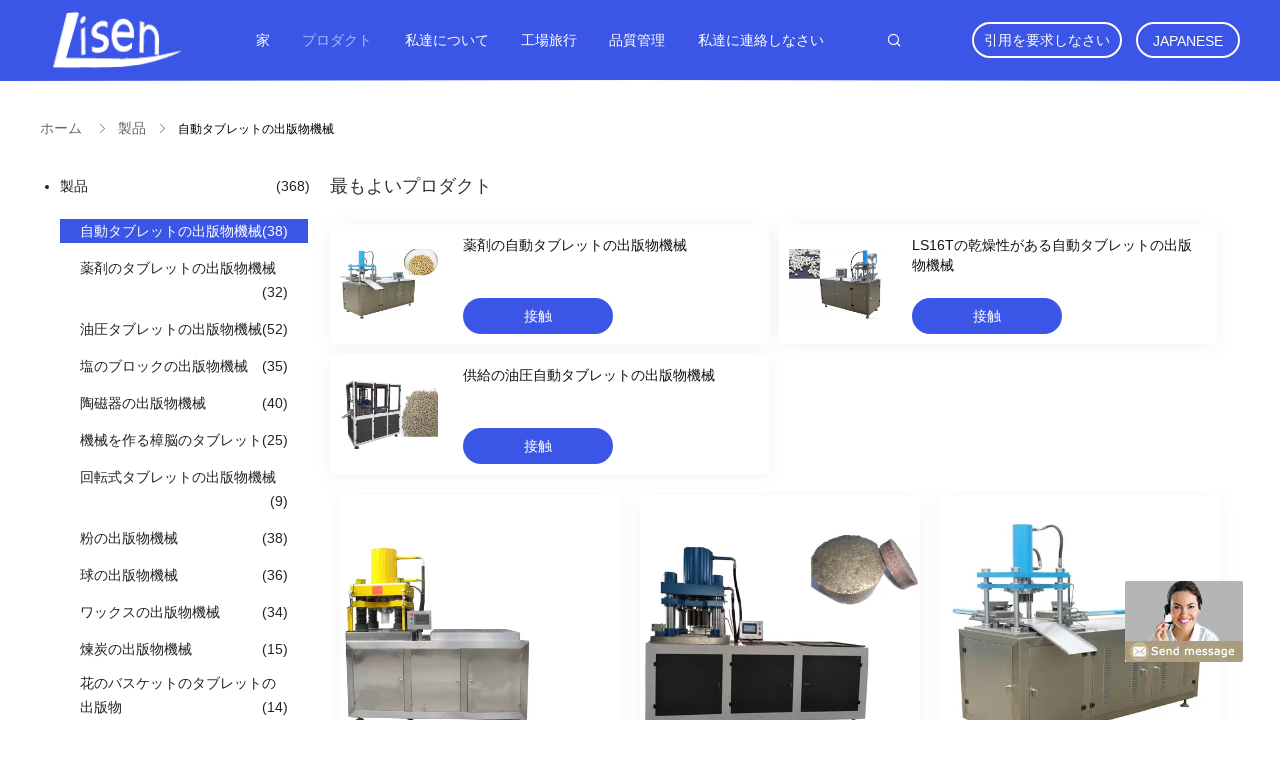

--- FILE ---
content_type: text/html
request_url: https://japanese.automatictabletpress.com/supplier-392152-automatic-tablet-press-machine
body_size: 18321
content:

<!DOCTYPE html>
<html >
<head>
	<meta charset="utf-8">
	<meta http-equiv="X-UA-Compatible" content="IE=edge">
	<meta name="viewport" content="width=device-width, initial-scale=1">
    <link rel="alternate" href="//m.automatictabletpress.com/supplier-392152-automatic-tablet-press-machine" media="only screen and (max-width: 640px)" />
<script type="text/javascript">
/*<![CDATA[*/
var query_string = ["Products","Show",392152];
var customtplcolor = 99606;
/*]]>*/
</script>
<title>自動タブレットの出版物機械 工場, 良質を買う 自動タブレットの出版物機械 製品 中国から</title>
    <meta name="keywords" content="中国 自動タブレットの出版物機械, 自動タブレットの出版物機械 工場, 購入 自動タブレットの出版物機械, 良い品質 自動タブレットの出版物機械" />
    <meta name="description" content="低価格で購入 自動タブレットの出版物機械 から 自動タブレットの出版物機械 工場, 私達は良質を提供します 自動タブレットの出版物機械 中国から." />
				<link rel='preload'
					  href=/photo/automatictabletpress/sitetpl/style/common.css?ver=1625449877 as='style'><link type='text/css' rel='stylesheet'
					  href=/photo/automatictabletpress/sitetpl/style/common.css?ver=1625449877 media='all'></head>
<body>
	<div id="floatAd" style="width:115px; z-index: 99999;position:absolute;right:40px;bottom:60px;
	height:79px;		">
		<form method="post"
		      onSubmit="return changeAction(this,'/contactnow.html');">
			<input type="hidden" name="pid" value=""/>
			<input alt='メッセージを送る' onclick="this.blur()" type="image"
			       src="/images/floatimage_8.gif"/>
		</form>

			</div>
<script>
var originProductInfo = '';
var originProductInfo = {"showproduct":1,"pid":"12676764","name":"\u85ac\u5264\u306e\u81ea\u52d5\u30bf\u30d6\u30ec\u30c3\u30c8\u306e\u51fa\u7248\u7269\u6a5f\u68b0","source_url":"\/sale-12676764-.html","picurl":"\/\/japanese.automatictabletpress.com\/photo\/pd26822072-pharmaceutical_automatic_tablet_press_machine.jpg","propertyDetail":[["\u4f7f\u7528\u5727\u529b","\u226425T"],["\u6e80\u3061\u308b\u6df1\u3055","150 mm"]],"company_name":null,"picurl_c":"\/\/japanese.automatictabletpress.com\/photo\/pc26822072-pharmaceutical_automatic_tablet_press_machine.jpg","username":"lisen_yu","viewTime":"\u6700\u7d42\u30ed\u30b0\u30a4\u30f3 : 9 \u6642\u9593 57 \u5206\u524d \u524d","subject":"\u3069\u3046\u304b\u306e\u8a73\u7d30\u60c5\u5831\u3092\u9001\u4fe1\u3059\u308b\u85ac\u5264\u306e\u81ea\u52d5\u30bf\u30d6\u30ec\u30c3\u30c8\u306e\u51fa\u7248\u7269\u6a5f\u68b0","countrycode":"US"};
var save_url = "/contactsave.html";
var update_url = "/updateinquiry.html";
var productInfo={};var defaulProductInfo={};var myDate=new Date();var curDate=myDate.getFullYear()+'-'+(parseInt(myDate.getMonth())+1)+'-'+myDate.getDate();var message='';var default_pop=1;var leaveMessageDialog=document.getElementsByClassName('leave-message-dialog')[0];var _$$=function(dom){return document.querySelectorAll(dom)};resInfo=originProductInfo;defaulProductInfo.pid=resInfo['pid'];defaulProductInfo.productName=resInfo['name'];defaulProductInfo.productInfo=resInfo['propertyDetail'];defaulProductInfo.productImg=resInfo['picurl_c'];defaulProductInfo.subject=resInfo['subject'];defaulProductInfo.productImgAlt=resInfo['name'];var message='親愛な、\r\n'+"に興味があります"+' '+trim(resInfo['name'])+", タイプ、サイズ、MOQ、素材などの詳細を送っていただけませんか。"+'\r\n'+"ありがとう！"+'\r\n'+"お返事を待って。";var message_1='親愛な、\r\n'+"に興味があります"+' '+trim(resInfo['name'])+", タイプ、サイズ、MOQ、素材などの詳細を送っていただけませんか。"+'\r\n'+"ありがとう！"+'\r\n'+"お返事を待って。";var message_2='こんにちは、\r\n'+"を探しています"+' '+trim(resInfo['name'])+", 価格、仕様、写真を送ってください。"+'\r\n'+"迅速な対応をお願いいたします。"+'\r\n'+"詳細については、お気軽にお問い合わせください。"+'\r\n'+"どうもありがとう。";var message_3='こんにちは、\r\n'+trim(resInfo['name'])+' '+"私の期待に応えます。"+'\r\n'+"最安値とその他の製品情報を教えてください。"+'\r\n'+"私のメールで私に連絡してください。"+'\r\n'+"どうもありがとう。";var message_4='親愛な、\r\n'+"あなたのFOB価格はいくらですか"+' '+trim(resInfo['name'])+'?\r\n'+"最も近いポート名はどれですか？"+'\r\n'+"できるだけ早く返信してください。詳細情報を共有することをお勧めします。"+'\r\n'+"よろしく！";var message_5='こんにちは、\r\n'+"私はあなたにとても興味があります"+' '+trim(resInfo['name'])+'.\r\n'+"商品詳細を送ってください。"+'\r\n'+"迅速な返信をお待ちしております。"+'\r\n'+"お気軽にメールでご連絡ください。"+'\r\n'+"よろしく！";var message_6='親愛な、\r\n'+"あなたの情報を教えてください"+' '+trim(resInfo['name'])+", タイプ、サイズ、素材、そしてもちろん最高の価格など。"+'\r\n'+"迅速な返信をお待ちしております。"+'\r\n'+"ありがとう!";var message_7='親愛な、\r\n'+"供給できますか"+' '+trim(resInfo['name'])+" わたしたちのため？"+'\r\n'+"まず、価格表といくつかの製品の詳細が必要です。"+'\r\n'+"早急にご返信をお待ちしております。"+'\r\n'+"どうもありがとうございました。";var message_8='こんにちは、\r\n'+"を探しています"+' '+trim(resInfo['name'])+", より詳細な製品情報を教えてください。"+'\r\n'+"私はあなたの返事を楽しみにしています。"+'\r\n'+"ありがとう!";var message_9='こんにちは、\r\n'+"きみの"+' '+trim(resInfo['name'])+" 私の要件を非常によく満たしています。"+'\r\n'+"価格、仕様を送ってください、同様のモデルでOKです。"+'\r\n'+"お気軽にご相談ください。"+'\r\n'+"ありがとう！";var message_10='親愛な、\r\n'+"の詳細と見積もりについてもっと知りたい"+' '+trim(resInfo['name'])+'.\r\n'+"自由に連絡してください。"+'\r\n'+"よろしく！";var r=getRandom(1,10);defaulProductInfo.message=eval("message_"+r);var g_inquirypopup=1;var mytAjax={post:function(url,data,fn){var xhr=new XMLHttpRequest();xhr.open("POST",url,true);xhr.setRequestHeader("Content-Type","application/x-www-form-urlencoded;charset=UTF-8");xhr.setRequestHeader("X-Requested-With","XMLHttpRequest");xhr.setRequestHeader('Content-Type','text/plain;charset=UTF-8');xhr.onreadystatechange=function(){if(xhr.readyState==4&&(xhr.status==200||xhr.status==304)){fn.call(this,xhr.responseText)}};xhr.send(data)}};window.onload=function(){leaveMessageDialog=document.getElementsByClassName('leave-message-dialog')[0];if(window.localStorage.recordDialogStatus=='undefined'||(window.localStorage.recordDialogStatus!='undefined'&&window.localStorage.recordDialogStatus!=curDate)){setTimeout(function(){if(g_inquirypopup){creatDialog(defaulProductInfo,1)}},6000)}};function trim(str){str=str.replace(/(^\s*)/g,"");return str.replace(/(\s*$)/g,"")};function getRandom(m,n){var num=Math.floor(Math.random()*(m-n)+n);return num};function strBtn(param){var starattextarea=document.getElementById("textareamessage").value.length;var email=document.getElementById("startEmail").value;var default_tip=document.querySelectorAll(".watermark_container").length;if(20<starattextarea&&starattextarea<3000){if(default_tip>0){document.getElementById("textareamessage1").parentNode.parentNode.nextElementSibling.style.display="none"}else{document.getElementById("textareamessage1").parentNode.nextElementSibling.style.display="none"}}else{if(default_tip>0){document.getElementById("textareamessage1").parentNode.parentNode.nextElementSibling.style.display="block"}else{document.getElementById("textareamessage1").parentNode.nextElementSibling.style.display="block"}return}var re=/^([a-zA-Z0-9_-])+@([a-zA-Z0-9_-])+\.([a-zA-Z0-9_-])+/i;if(!re.test(email)){document.getElementById("startEmail").nextElementSibling.style.display="block";return}else{document.getElementById("startEmail").nextElementSibling.style.display="none"}var subject=document.getElementById("pop_subject").value;var pid=document.getElementById("pop_pid").value;var message=document.getElementById("textareamessage").value;var sender_email=document.getElementById("startEmail").value;mytAjax.post(save_url,"pid="+pid+"&subject="+subject+"&email="+sender_email+"&message="+(message),function(res){var mes=JSON.parse(res);if(mes.status==200){var iid=mes.iid;document.getElementById("pop_iid").value=iid;if(typeof gtag_report_conversion==="function"){gtag_report_conversion()}}});for(var index=0;index<document.querySelectorAll(".dialog-content-pql").length;index++){document.querySelectorAll(".dialog-content-pql")[index].style.display="none"};document.getElementById("dialog-content-pql-id").style.display="block";};function twoBtnOk(param){var selectgender=document.getElementById("Mr").innerHTML;var iid=document.getElementById("pop_iid").value;var sendername=document.getElementById("idnamepql").value;var senderphone=document.getElementById("idphonepql").value;var sendercname=document.getElementById("idcompanypql").value;var gender=2;if(selectgender=='Mr.')gender=0;if(selectgender=='Mrs.')gender=1;mytAjax.post(update_url,"iid="+iid+"&gender="+gender+"&name="+(sendername)+"&tel="+(senderphone)+"&company="+(sendercname),function(res){});for(var index=0;index<document.querySelectorAll(".dialog-content-pql").length;index++){document.querySelectorAll(".dialog-content-pql")[index].style.display="none"};document.getElementById("dialog-content-pql-ok").style.display="block"};function handClidk(param){var starattextarea=document.getElementById("textareamessage1").value.length;var email=document.getElementById("startEmail1").value;var default_tip=document.querySelectorAll(".watermark_container").length;if(20<starattextarea&&starattextarea<3000){if(default_tip>0){document.getElementById("textareamessage1").parentNode.parentNode.nextElementSibling.style.display="none"}else{document.getElementById("textareamessage1").parentNode.nextElementSibling.style.display="none"}}else{if(default_tip>0){document.getElementById("textareamessage1").parentNode.parentNode.nextElementSibling.style.display="block"}else{document.getElementById("textareamessage1").parentNode.nextElementSibling.style.display="block"}return}var re=/^([a-zA-Z0-9_-])+@([a-zA-Z0-9_-])+\.([a-zA-Z0-9_-])+/i;if(!re.test(email)){document.getElementById("startEmail1").nextElementSibling.style.display="block";return}else{document.getElementById("startEmail1").nextElementSibling.style.display="none"}var subject=document.getElementById("pop_subject").value;var pid=document.getElementById("pop_pid").value;var message=document.getElementById("textareamessage1").value;var sender_email=document.getElementById("startEmail1").value;mytAjax.post(save_url,"pid="+pid+"&subject="+subject+"&email="+sender_email+"&message="+(message),function(res){var mes=JSON.parse(res);if(mes.status==200){var iid=mes.iid;document.getElementById("pop_iid").value=iid;if(typeof gtag_report_conversion==="function"){gtag_report_conversion()}}});for(var index=0;index<document.querySelectorAll(".dialog-content-pql").length;index++){document.querySelectorAll(".dialog-content-pql")[index].style.display="none"};document.getElementById("dialog-content-pql-id").style.display="block"};function handDialog(pdata){data=JSON.parse(pdata);productInfo.productName=data.productName;productInfo.productInfo=data.productInfo;productInfo.productImg=data.productImg;productInfo.subject=data.subject;var message='親愛な、\r\n'+"に興味があります"+' '+trim(data.productName)+", タイプ、サイズ、数量、素材などの詳細を送っていただけませんか。"+'\r\n'+"ありがとう！"+'\r\n'+"お返事を待って。";var message='親愛な、\r\n'+"に興味があります"+' '+trim(data.productName)+", タイプ、サイズ、MOQ、素材などの詳細を送っていただけませんか。"+'\r\n'+"ありがとう！"+'\r\n'+"お返事を待って。";var message_1='親愛な、\r\n'+"に興味があります"+' '+trim(data.productName)+", タイプ、サイズ、MOQ、素材などの詳細を送っていただけませんか。"+'\r\n'+"ありがとう！"+'\r\n'+"お返事を待って。";var message_2='こんにちは、\r\n'+"を探しています"+' '+trim(data.productName)+", 価格、仕様、写真を送ってください。"+'\r\n'+"迅速な対応をお願いいたします。"+'\r\n'+"詳細については、お気軽にお問い合わせください。"+'\r\n'+"どうもありがとう。";var message_3='こんにちは、\r\n'+trim(data.productName)+' '+"私の期待に応えます。"+'\r\n'+"最安値とその他の製品情報を教えてください。"+'\r\n'+"私のメールで私に連絡してください。"+'\r\n'+"どうもありがとう。";var message_4='親愛な、\r\n'+"あなたのFOB価格はいくらですか"+' '+trim(data.productName)+'?\r\n'+"最も近いポート名はどれですか？"+'\r\n'+"できるだけ早く返信してください。詳細情報を共有することをお勧めします。"+'\r\n'+"よろしく！";var message_5='こんにちは、\r\n'+"私はあなたにとても興味があります"+' '+trim(data.productName)+'.\r\n'+"商品詳細を送ってください。"+'\r\n'+"迅速な返信をお待ちしております。"+'\r\n'+"お気軽にメールでご連絡ください。"+'\r\n'+"よろしく！";var message_6='親愛な、\r\n'+"あなたの情報を教えてください"+' '+trim(data.productName)+", タイプ、サイズ、素材、そしてもちろん最高の価格など。"+'\r\n'+"迅速な返信をお待ちしております。"+'\r\n'+"ありがとう!";var message_7='親愛な、\r\n'+"供給できますか"+' '+trim(data.productName)+" わたしたちのため？"+'\r\n'+"まず、価格表といくつかの製品の詳細が必要です。"+'\r\n'+"早急にご返信をお待ちしております。"+'\r\n'+"どうもありがとうございました。";var message_8='こんにちは、\r\n'+"を探しています"+' '+trim(data.productName)+", より詳細な製品情報を教えてください。"+'\r\n'+"私はあなたの返事を楽しみにしています。"+'\r\n'+"ありがとう!";var message_9='こんにちは、\r\n'+"きみの"+' '+trim(data.productName)+" 私の要件を非常によく満たしています。"+'\r\n'+"価格、仕様を送ってください、同様のモデルでOKです。"+'\r\n'+"お気軽にご相談ください。"+'\r\n'+"ありがとう！";var message_10='親愛な、\r\n'+"の詳細と見積もりについてもっと知りたい"+' '+trim(data.productName)+'.\r\n'+"自由に連絡してください。"+'\r\n'+"よろしく！";var r=getRandom(1,10);productInfo.message=eval("message_"+r);productInfo.pid=data.pid;creatDialog(productInfo,2)};function closepql(param){leaveMessageDialog.style.display='none'};function closepql2(param){for(var index=0;index<document.querySelectorAll(".dialog-content-pql").length;index++){document.querySelectorAll(".dialog-content-pql")[index].style.display="none"};document.getElementById("dialog-content-pql-ok").style.display="block"};function initProduct(productInfo,type){productInfo.productName=unescape(productInfo.productName);productInfo.message=unescape(productInfo.message);leaveMessageDialog=document.getElementsByClassName('leave-message-dialog')[0];leaveMessageDialog.style.display="block";_$$("#startEmail")[0].value="";_$$("#startEmail1")[0].value="";_$$("#idnamepql")[0].value="";_$$("#idphonepql")[0].value="";_$$("#idcompanypql")[0].value="";_$$("#pop_pid")[0].value=productInfo.pid;_$$("#pop_subject")[0].value=productInfo.subject;_$$("#textareamessage1")[0].value=productInfo.message;_$$("#textareamessage")[0].value=productInfo.message;_$$("#dialog-content-pql-id .titlep")[0].innerHTML=productInfo.productName;_$$("#dialog-content-pql-id img")[0].setAttribute("src",productInfo.productImg);_$$("#dialog-content-pql-id img")[0].setAttribute("alt",productInfo.productImgAlt);_$$("#dialog-content-pql-id-hand img")[0].setAttribute("src",productInfo.productImg);_$$("#dialog-content-pql-id-hand img")[0].setAttribute("alt",productInfo.productImgAlt);_$$("#dialog-content-pql-id-hand .titlep")[0].innerHTML=productInfo.productName;if(productInfo.productInfo.length>0){var ul2,ul;ul=document.createElement("ul");for(var index=0;index<productInfo.productInfo.length;index++){var el=productInfo.productInfo[index];var li=document.createElement("li");var span1=document.createElement("span");span1.innerHTML=el[0]+":";var span2=document.createElement("span");span2.innerHTML=el[1];li.appendChild(span1);li.appendChild(span2);ul.appendChild(li)}ul2=ul.cloneNode(true);if(type===1){_$$("#dialog-content-pql-id .left")[0].replaceChild(ul,_$$("#dialog-content-pql-id .left ul")[0])}else{_$$("#dialog-content-pql-id-hand .left")[0].replaceChild(ul2,_$$("#dialog-content-pql-id-hand .left ul")[0]);_$$("#dialog-content-pql-id .left")[0].replaceChild(ul,_$$("#dialog-content-pql-id .left ul")[0])}};for(var index=0;index<_$$("#dialog-content-pql-id .right ul li").length;index++){_$$("#dialog-content-pql-id .right ul li")[index].addEventListener("click",function(params){_$$("#dialog-content-pql-id .right #Mr")[0].innerHTML=this.innerHTML},false)}};function closeInquiryCreateDialog(){document.getElementById("xuanpan_dialog_box_pql").style.display="none"};function showInquiryCreateDialog(){document.getElementById("xuanpan_dialog_box_pql").style.display="block"};function submitPopInquiry(){var message=document.getElementById("inquiry_message").value;var email=document.getElementById("inquiry_email").value;var subject=defaulProductInfo.subject;var pid=defaulProductInfo.pid;if(email===undefined){showInquiryCreateDialog();document.getElementById("inquiry_email").style.border="1px solid red";return false};if(message===undefined){showInquiryCreateDialog();document.getElementById("inquiry_message").style.border="1px solid red";return false};if(email.search(/^\w+((-\w+)|(\.\w+))*\@[A-Za-z0-9]+((\.|-)[A-Za-z0-9]+)*\.[A-Za-z0-9]+$/)==-1){document.getElementById("inquiry_email").style.border="1px solid red";showInquiryCreateDialog();return false}else{document.getElementById("inquiry_email").style.border=""};if(message.length<=5){showInquiryCreateDialog();document.getElementById("inquiry_message").style.border="1px solid red";return false}else{document.getElementById("inquiry_message").style.border=""};mytAjax.post(save_url,"pid="+pid+"&subject="+subject+"&email="+email+"&message="+(message),function(res){var mes=JSON.parse(res);if(mes.status==200){var iid=mes.iid;document.getElementById("pop_iid").value=iid}});initProduct(defaulProductInfo);for(var index=0;index<document.querySelectorAll(".dialog-content-pql").length;index++){document.querySelectorAll(".dialog-content-pql")[index].style.display="none"};document.getElementById("dialog-content-pql-id").style.display="block"};function submitPopInquiryByParam(email_id,message_id,check_sort,name_id,phone_id){if(typeof(check_sort)=='undefined'){check_sort=0}var message=document.getElementById(message_id).value;var email=document.getElementById(email_id).value;if(typeof(name_id)!=='undefined'&&name_id!=""){var name=document.getElementById(name_id).value}if(typeof(phone_id)!=='undefined'&&phone_id!=""){var phone=document.getElementById(phone_id).value}var subject=defaulProductInfo.subject;var pid=defaulProductInfo.pid;if(check_sort==0){if(email===undefined){showInquiryCreateDialog();document.getElementById(email_id).style.border="1px solid red";return false};if(message===undefined){showInquiryCreateDialog();document.getElementById(message_id).style.border="1px solid red";return false};if(email.search(/^\w+((-\w+)|(\.\w+))*\@[A-Za-z0-9]+((\.|-)[A-Za-z0-9]+)*\.[A-Za-z0-9]+$/)==-1){document.getElementById(email_id).style.border="1px solid red";showInquiryCreateDialog();return false}else{document.getElementById(email_id).style.border=""};if(message.length<=5){showInquiryCreateDialog();document.getElementById(message_id).style.border="1px solid red";return false}else{document.getElementById(message_id).style.border=""}}else{if(message===undefined){showInquiryCreateDialog();document.getElementById(message_id).style.border="1px solid red";return false};if(email===undefined){showInquiryCreateDialog();document.getElementById(email_id).style.border="1px solid red";return false};if(message.length<=5){showInquiryCreateDialog();document.getElementById(message_id).style.border="1px solid red";return false}else{document.getElementById(message_id).style.border=""};if(email.search(/^\w+((-\w+)|(\.\w+))*\@[A-Za-z0-9]+((\.|-)[A-Za-z0-9]+)*\.[A-Za-z0-9]+$/)==-1){document.getElementById(email_id).style.border="1px solid red";showInquiryCreateDialog();return false}else{document.getElementById(email_id).style.border=""}};var productsku="";if($("#product_sku").length>0){productsku=$("#product_sku").html()}mytAjax.post(save_url,"pid="+pid+"&subject="+subject+"&email="+email+"&message="+message+"&messagesku="+encodeURI(productsku),function(res){var mes=JSON.parse(res);if(mes.status==200){var iid=mes.iid;document.getElementById("pop_iid").value=iid;if(typeof gtag_report_conversion==="function"){gtag_report_conversion()}}});initProduct(defaulProductInfo);if(name!==undefined&&name!=""){_$$("#idnamepql")[0].value=name}if(phone!==undefined&&phone!=""){_$$("#idphonepql")[0].value=phone}for(var index=0;index<document.querySelectorAll(".dialog-content-pql").length;index++){document.querySelectorAll(".dialog-content-pql")[index].style.display="none"};document.getElementById("dialog-content-pql-id").style.display="block"};function creatDialog(productInfo,type){if(type==1){if(default_pop!=1){return false}window.localStorage.recordDialogStatus=curDate}else{default_pop=0}initProduct(productInfo,type);if(type===1){for(var index=0;index<document.querySelectorAll(".dialog-content-pql").length;index++){document.querySelectorAll(".dialog-content-pql")[index].style.display="none"};document.getElementById("dialog-content-pql").style.display="block"}else{for(var index=0;index<document.querySelectorAll(".dialog-content-pql").length;index++){document.querySelectorAll(".dialog-content-pql")[index].style.display="none"};document.getElementById("dialog-content-pql-id-hand").style.display="block"}}
</script>
<div class="leave-message-dialog" style="display: none">

<div class="dialog-content-pql" id="dialog-content-pql" style="display: none">
    <span class="close" onclick="closepql()"></span>
    <div class="title">
        <p class="firstp-pql">メッセージ</p>
        <p class="lastp-pql">折り返しご連絡いたします！</p>
    </div>
    <div class="form">
        <div class="textarea">
            <textarea style='font-family: robot;'  name="" id="textareamessage" cols="30" rows="10" style="margin-bottom:14px;width:100%"
                placeholder=""></textarea>
        </div>
        <p class="error-pql"> <span class="icon-pql"><img src="/images/error.png" alt=""></span> メッセージは20〜3,000文字にする必要があります。</p>
        <input id="startEmail" type="text" placeholder="あなたの電子メールに入って下さい" onkeydown="if(event.keyCode === 13){ strBtn();}">
        <p class="error-pql"><span class="icon-pql"><img src="/images/error.png" alt=""></span> メールを確認してください！ </p>
        <div class="operations">
            <div class='btn' id="submitStart" type="submit" onclick="strBtn()">送信</div>
        </div>
    </div>
</div>
<div class="dialog-content-pql dialog-content-pql-id" id="dialog-content-pql-id" style="display:none">
        <span class="close" onclick="closepql2()"></span>
    <div class="left">
        <div class="img"><img></div>
        <p class="titlep"></p>
        <ul> </ul>
    </div>
    <div class="right">
                <p class="title">より多くの情報はより良いコミュニケーションを促進します。</p>
                <div style="position: relative;">
            <div class="mr"> <span id="Mr">氏</span>
                <ul>
                    <li>氏</li>
                    <li>ミセス</li>
                </ul>
            </div>
            <input style="text-indent: 80px;" type="text" id="idnamepql" placeholder="名前を入力してください">
        </div>
        <input type="text" id="idphonepql" placeholder="電話番号">
        <input type="text" id="idcompanypql" placeholder="会社" onkeydown="if(event.keyCode === 13){ twoBtnOk();}">
        <div class="btn" id="twoBtnOk" onclick="twoBtnOk()">OK</div>
    </div>
</div>

<div class="dialog-content-pql dialog-content-pql-ok" id="dialog-content-pql-ok" style="display:none">
        <span class="close" onclick="closepql()"></span>
    <div class="duihaook"></div>
        <p class="title">正常に送信されました！</p>
        <p class="p1" style="text-align: center; font-size: 18px; margin-top: 14px;">折り返しご連絡いたします！</p>
    <div class="btn" onclick="closepql()" id="endOk" style="margin: 0 auto;margin-top: 50px;">OK</div>
</div>
<div class="dialog-content-pql dialog-content-pql-id dialog-content-pql-id-hand" id="dialog-content-pql-id-hand"
    style="display:none">
     <input type="hidden" name="pop_pid" id="pop_pid" value="0">
     <input type="hidden" name="pop_subject" id="pop_subject" value="">
     <input type="hidden" name="pop_iid" id="pop_iid" value="0">
        <span class="close" onclick="closepql()"></span>
    <div class="left">
        <div class="img"><img></div>
        <p class="titlep"></p>
        <ul> </ul>
    </div>
    <div class="right" style="float:right">
                <div class="title">
            <p class="firstp-pql">メッセージ</p>
            <p class="lastp-pql">折り返しご連絡いたします！</p>
        </div>
                <div class="form">
            <div class="textarea">
                <textarea style='font-family: robot;' name="" id="textareamessage1" cols="30" rows="10"
                    placeholder=""></textarea>
            </div>
            <p class="error-pql"> <span class="icon-pql"><img src="/images/error.png" alt=""></span> メッセージは20〜3,000文字にする必要があります。</p>
            <input id="startEmail1" type="text" placeholder="あなたの電子メールに入って下さい" onkeydown="if(event.keyCode === 13){ handClidk();}">
            <p class="error-pql"><span class="icon-pql"><img src="/images/error.png" alt=""></span> メールを確認してください！</p>
            <div class="operations">
                <div class='btn' id="submitStart1" type="submit" onclick="handClidk()">送信</div>
            </div>
        </div>
    </div>
</div>
</div>
<div id="xuanpan_dialog_box_pql" class="xuanpan_dialog_box_pql"
    style="display:none;background:rgba(0,0,0,.6);width:100%;height:100%;position: fixed;top:0;left:0;z-index: 999999;">
    <div class="box_pql"
      style="width:526px;height:206px;background:rgba(255,255,255,1);opacity:1;border-radius:4px;position: absolute;left: 50%;top: 50%;transform: translate(-50%,-50%);">
      <div onclick="closeInquiryCreateDialog()" class="close close_create_dialog"
        style="cursor: pointer;height:42px;width:40px;float:right;padding-top: 16px;"><span
          style="display: inline-block;width: 25px;height: 2px;background: rgb(114, 114, 114);transform: rotate(45deg); "><span
            style="display: block;width: 25px;height: 2px;background: rgb(114, 114, 114);transform: rotate(-90deg); "></span></span>
      </div>
      <div
        style="height: 72px; overflow: hidden; text-overflow: ellipsis; display:-webkit-box;-ebkit-line-clamp: 3;-ebkit-box-orient: vertical; margin-top: 58px; padding: 0 84px; font-size: 18px; color: rgba(51, 51, 51, 1); text-align: center; ">
        正しいメールと詳細な要件を残してください。</div>
      <div onclick="closeInquiryCreateDialog()" class="close_create_dialog"
        style="width: 139px; height: 36px; background: rgba(253, 119, 34, 1); border-radius: 4px; margin: 16px auto; color: rgba(255, 255, 255, 1); font-size: 18px; line-height: 36px; text-align: center;">
        OK</div>
    </div>
</div><a title='チャット' href="/webim/webim_tab.html" class="footer_webim_a" rel="nofollow" onclick= 'setwebimCookie(0,0,12);' target="_blank">
    <div class="footer_webim" style="display:none">
        <div class="chat-button-content">
            <i class="chat-button"></i>
        </div>
    </div>
</a><div class="four_global_header_101">
	<div class="header_ruler">
		<div class="header-logo-wrap">
            <a title="Changzhou Jintan Lishen Macinery Co., Ltd" href="//japanese.automatictabletpress.com"><img onerror="$(this).parent().hide();" src="/logo.gif" alt="Changzhou Jintan Lishen Macinery Co., Ltd" /></a>		</div>
		<div class="navigation">
			<ul>
                					<li class=""><a target="_self" title="" href="/">家</a></li>
                					<li class="on"><a target="_self" title="" href="/products.html">プロダクト</a></li>
                					<li class=""><a target="_self" title="" href="/aboutus.html">私達について</a></li>
                					<li class=""><a target="_self" title="" href="/factory.html">工場旅行</a></li>
                					<li class=""><a target="_self" title="" href="/quality.html">品質管理</a></li>
                					<li class=""><a target="_self" title="" href="/contactus.html">私達に連絡しなさい</a></li>
                                <!--导航链接配置项-->
                
			</ul>
		</div>
 
		<div class="right-box">
                            <a rel="nofollow" class="req-b" target="_blank" onclick="document.getElementById(&#039;hu_header_click_form&#039;).action=&#039;/contactnow.html&#039;;document.getElementById(&#039;hu_header_click_form&#039;).target=&#039;_blank&#039;;document.getElementById(&#039;hu_header_click_form&#039;).submit();" title="" href="javascript:;">引用を要求しなさい</a>            			<div class="select_language_wrap">

                				<span class="a japanese">Japanese</span>
				<dl class="select_language">
                    						<dt class="english">
                                                        <a title="" href="http://www.automatictabletpress.com/supplier-392152-automatic-tablet-press-machine">English</a>						</dt>
                    						<dt class="french">
                                                        <a title="" href="http://french.automatictabletpress.com/supplier-392152-automatic-tablet-press-machine">French</a>						</dt>
                    						<dt class="german">
                                                        <a title="" href="http://german.automatictabletpress.com/supplier-392152-automatic-tablet-press-machine">German</a>						</dt>
                    						<dt class="italian">
                                                        <a title="" href="http://italian.automatictabletpress.com/supplier-392152-automatic-tablet-press-machine">Italian</a>						</dt>
                    						<dt class="russian">
                                                        <a title="" href="http://russian.automatictabletpress.com/supplier-392152-automatic-tablet-press-machine">Russian</a>						</dt>
                    						<dt class="spanish">
                                                        <a title="" href="http://spanish.automatictabletpress.com/supplier-392152-automatic-tablet-press-machine">Spanish</a>						</dt>
                    						<dt class="portuguese">
                                                        <a title="" href="http://portuguese.automatictabletpress.com/supplier-392152-automatic-tablet-press-machine">Portuguese</a>						</dt>
                    						<dt class="dutch">
                                                        <a title="" href="http://dutch.automatictabletpress.com/supplier-392152-automatic-tablet-press-machine">Dutch</a>						</dt>
                    						<dt class="greek">
                                                        <a title="" href="http://greek.automatictabletpress.com/supplier-392152-automatic-tablet-press-machine">Greek</a>						</dt>
                    						<dt class="japanese">
                                                        <a title="" href="http://japanese.automatictabletpress.com/supplier-392152-automatic-tablet-press-machine">Japanese</a>						</dt>
                    						<dt class="korean">
                                                        <a title="" href="http://korean.automatictabletpress.com/supplier-392152-automatic-tablet-press-machine">Korean</a>						</dt>
                    						<dt class="arabic">
                                                        <a title="" href="http://arabic.automatictabletpress.com/supplier-392152-automatic-tablet-press-machine">Arabic</a>						</dt>
                    						<dt class="hindi">
                                                        <a title="" href="http://hindi.automatictabletpress.com/supplier-392152-automatic-tablet-press-machine">Hindi</a>						</dt>
                    						<dt class="turkish">
                                                        <a title="" href="http://turkish.automatictabletpress.com/supplier-392152-automatic-tablet-press-machine">Turkish</a>						</dt>
                    						<dt class="indonesian">
                                                        <a title="" href="http://indonesian.automatictabletpress.com/supplier-392152-automatic-tablet-press-machine">Indonesian</a>						</dt>
                    						<dt class="vietnamese">
                                                        <a title="" href="http://vietnamese.automatictabletpress.com/supplier-392152-automatic-tablet-press-machine">Vietnamese</a>						</dt>
                    						<dt class="thai">
                                                        <a title="" href="http://thai.automatictabletpress.com/supplier-392152-automatic-tablet-press-machine">Thai</a>						</dt>
                    						<dt class="bengali">
                                                        <a title="" href="http://bengali.automatictabletpress.com/supplier-392152-automatic-tablet-press-machine">Bengali</a>						</dt>
                    						<dt class="persian">
                                                        <a title="" href="http://persian.automatictabletpress.com/supplier-392152-automatic-tablet-press-machine">Persian</a>						</dt>
                    						<dt class="polish">
                                                        <a title="" href="http://polish.automatictabletpress.com/supplier-392152-automatic-tablet-press-machine">Polish</a>						</dt>
                    				</dl>
			</div>
		</div>
		<div class="func">
			<i class="icon icon-search iconfont"></i>
		</div>
		<!--搜索展开-->
		<div class="search_box">
			<form class="search" action="" method="POST" onsubmit="return jsWidgetSearch(this,'');">
				<div class="box">
					<div class="func">
						<i class="icon icon-search iconfont"></i>
					</div>
					<input type="text" class="fl" name="keyword" placeholder="捜しているである何..." value="" notnull="">
					<input style="display: none" type="submit" class="fr" name="submit" value="Search">
				</div>
			</form>
			<div class="a closed"><i class="icon icon-closed iconfont"></i></div>
		</div>
		<!--搜索展开-->
	</div>
	<form id="hu_header_click_form" method="post">
		<input type="hidden" name="pid" value=""/>
	</form>
</div>
<div class="four_global_position_109">
	<div class="breadcrumb">
		<div class="contain-w" itemscope itemtype="https://schema.org/BreadcrumbList">
			<span itemprop="itemListElement" itemscope itemtype="https://schema.org/ListItem">
                <a itemprop="item" title="" href="/"><span itemprop="name">ホーム</span></a>				<meta itemprop="position" content="1"/>
			</span>
            <i class="iconfont icon-rightArrow"></i><span itemprop="itemListElement" itemscope itemtype="https://schema.org/ListItem"><a itemprop="item" title="" href="/products.html"><span itemprop="name">製品</span></a><meta itemprop="position" content="2"/></span><i class="iconfont icon-rightArrow"></i><h1><span>自動タブレットの出版物機械</span></h1>		</div>
	</div>
</div>
    <div class="contain-w">
	<div class="com_main_left_1">
		<div class="four_company_side_110">
	<div class="article-views">
		<div class="views">
			<div class="col sidebar">
				<ul class="SR">
                    						<li>
                                                            <a class="alink " title="Changzhou Jintan Lishen Macinery Co., Ltd" href="/products.html">製品<span>(368)</span></a>								<ul class="sub">
                                    										<li>
											<h2><a class="link on" title="自動タブレットの出版物機械 販売のため" href="/supplier-392152-automatic-tablet-press-machine">自動タブレットの出版物機械<span>(38)</span></a></h2>
										</li>
                                    										<li>
											<h2><a class="link " title="薬剤のタブレットの出版物機械 販売のため" href="/supplier-392153-pharmaceutical-tablet-press-machine">薬剤のタブレットの出版物機械<span>(32)</span></a></h2>
										</li>
                                    										<li>
											<h2><a class="link " title="油圧タブレットの出版物機械 販売のため" href="/supplier-392154-hydraulic-tablet-press-machine">油圧タブレットの出版物機械<span>(52)</span></a></h2>
										</li>
                                    										<li>
											<h2><a class="link " title="塩のブロックの出版物機械 販売のため" href="/supplier-392155-salt-block-press-machine">塩のブロックの出版物機械<span>(35)</span></a></h2>
										</li>
                                    										<li>
											<h2><a class="link " title="陶磁器の出版物機械 販売のため" href="/supplier-392156-ceramic-press-machine">陶磁器の出版物機械<span>(40)</span></a></h2>
										</li>
                                    										<li>
											<h2><a class="link " title="機械を作る樟脳のタブレット 販売のため" href="/supplier-392157-camphor-tablet-making-machine">機械を作る樟脳のタブレット<span>(25)</span></a></h2>
										</li>
                                    										<li>
											<h2><a class="link " title="回転式タブレットの出版物機械 販売のため" href="/supplier-412385-rotary-tablet-press-machine">回転式タブレットの出版物機械<span>(9)</span></a></h2>
										</li>
                                    										<li>
											<h2><a class="link " title="粉の出版物機械 販売のため" href="/supplier-392158-powder-press-machine">粉の出版物機械<span>(38)</span></a></h2>
										</li>
                                    										<li>
											<h2><a class="link " title="球の出版物機械 販売のため" href="/supplier-392159-ball-press-machine">球の出版物機械<span>(36)</span></a></h2>
										</li>
                                    										<li>
											<h2><a class="link " title="ワックスの出版物機械 販売のため" href="/supplier-392160-wax-press-machine">ワックスの出版物機械<span>(34)</span></a></h2>
										</li>
                                    										<li>
											<h2><a class="link " title="煉炭の出版物機械 販売のため" href="/supplier-392161-briquette-press-machine">煉炭の出版物機械<span>(15)</span></a></h2>
										</li>
                                    										<li>
											<h2><a class="link " title="花のバスケットのタブレットの出版物 販売のため" href="/supplier-392162-flower-basket-tablet-press">花のバスケットのタブレットの出版物<span>(14)</span></a></h2>
										</li>
                                    										<li>
											<h2><a class="link " title="溶解によって吹かれる機械 販売のため" href="/supplier-404051-melt-blown-machine">溶解によって吹かれる機械<span>(0)</span></a></h2>
										</li>
                                    								</ul>
                            						</li>
                    						<li>
                                                            <a class="alink " title="Changzhou Jintan Lishen Macinery Co., Ltd" href="/aboutus.html">企業情報</a>                            						</li>
                    						<li>
                                                            <a class="alink " title="Changzhou Jintan Lishen Macinery Co., Ltd" href="/factory.html">会社案内</a>                            						</li>
                    						<li>
                                                            <a class="alink " title="Changzhou Jintan Lishen Macinery Co., Ltd" href="/quality.html">品質管理</a>                            						</li>
                    						<li>
                                                            <a class="alink " title="Changzhou Jintan Lishen Macinery Co., Ltd" href="/contactus.html">お問い合わせ</a>                            						</li>
                    						<li>
                                                            <a class="alink " title="Changzhou Jintan Lishen Macinery Co., Ltd" href="/news.html">ニュース</a>                            						</li>
                    						<li>
                                                            <a class="alink " title="Changzhou Jintan Lishen Macinery Co., Ltd" href="/cases.html">ケース</a>                            						</li>
                    						<li>
                                                            <a class="alink " title="Changzhou Jintan Lishen Macinery Co., Ltd" href="/contactnow.html">見積依頼</a>                            						</li>
                    				</ul>
			</div>
		</div>
	</div>
</div>
         		<div class="four_side_tags_111">
	<div class="title">タグクラウド</div>
	<ul class="tags clearfix">
        			<li><a title="" href="/buy-hydraulic_tablet_press.html">油圧タブレットの出版物</a></li>
        			<li><a title="" href="/buy-tablet_punching_machine.html">tablet punching machine</a></li>
        			<li><a title="" href="/buy-multi_punch_tablet_machine.html">多穿孔器のタブレット機械</a></li>
        			<li><a title="" href="/buy-tablet_compression_machine.html">タブレットの圧縮機械</a></li>
        			<li><a title="" href="/buy-hydraulic_press_equipment.html">油圧出版物装置</a></li>
        			<li><a title="" href="/buy-powder_compression_machine.html">粉の圧縮機械</a></li>
        			<li><a title="" href="/buy-medicine_tablet_making_machine.html">機械を作る薬のタブレット</a></li>
        			<li><a title="" href="/buy-automatic_tablet_press_machine.html">自動タブレットの出版物機械</a></li>
        	</ul>
</div>
		<style type="text/css">
    .four_contact_main_left_112 .chat-button-item {
        display: inline-block;
        font-size: 0;
        padding: 0 14px;
        border-radius: 2px;
        background: #F1F1F1;
        cursor: pointer;
        margin: 0 10px;
        -webkit-transition: background .1s ease-in-out;
        -moz-transition: background .1s ease-in-out;
        -o-transition: background .1s ease-in-out;
        -ms-transition: background .1s ease-in-out;
        transition: background .1s ease-in-out;
    }

    .four_contact_main_left_112 .chat-button-item:hover {
        background: #DFECFF;
    }

    .four_contact_main_left_112 .chat-button-item i,
    .four_contact_main_left_112 .chat-button-item span {
        display: inline-block;
        vertical-align: middle;
    }

    .four_contact_main_left_112 .chat-button-item span {
        font-size: 12px;
        color: #333333;
    }

    .four_contact_main_left_112 .chat-button-item i {
        width: 14px;
        height: 11px;
        background: url(../images/css-sprite.png) no-repeat;
        margin-right: 10px;
    }

    .four_contact_main_left_112 .chat-button-item i.audio {
        background-position: -335px -463px;
    }
    .four_contact_main_left_112 .chat-button-item.html_ECER_MIN_BAR_AUDIO,
    .four_contact_main_left_112 .chat-button-item.html_ECER_MIN_BAR_VIDEO {
        display: none;
    }
</style>
<div class="four_contact_main_left_112">
	<div class="title">お問い合わせ</div>
    		<p>
			<span class="hui">担当者 :</span> Amanda		</p>
        		<p>
			<span class="hui">電話番号 :</span> 15861898425		</p>
        		<p>
			<span class="hui">WhatsApp :</span> +15861898425		</p>
    	<div class="social-c">
        			<a title="Changzhou Jintan Lishen Macinery Co., Ltd" href="mailto:amandalisen@163.com"><i class="icon iconfont icon-youjian icon-2"></i></a>
        			<a title="Changzhou Jintan Lishen Macinery Co., Ltd" href="https://api.whatsapp.com/send?phone=15861898425"><i class="icon iconfont icon-WhatsAPP icon-2"></i></a>
        			<a title="Changzhou Jintan Lishen Macinery Co., Ltd" href="/contactus.html#41757"><i class="icon iconfont icon-wechat icon-2"></i></a>
        			<a title="Changzhou Jintan Lishen Macinery Co., Ltd" href="skype:15861898425?call"><i class="icon iconfont icon-skype icon-1"></i></a>
        			<a title="Changzhou Jintan Lishen Macinery Co., Ltd" href="/contactus.html#41757"><i class="icon iconfont icon-viber icon-3"></i></a>
        	</div>
	<div class="clear"></div>
	<div class="btn-box">
		<form onSubmit="return changeAction(this,'/contactnow.html');" method="POST" target="_blank">
			<input type="hidden" name="pid" value="0"/>
			<input name="submit" type="submit" value="接触" class="orange-btn submit_btn"/>
            <span class="chat-button-item html_ECER_MIN_BAR_AUDIO"><i class="audio"></i><span>Free call</span></span>
		</form>
	</div>
</div>

<script>
    function n_contact_box_ready() {
        if (typeof(changeAction) == "undefined") {
            changeAction = function (formname, url) {
                formname.action = url;
            }
        }
    }

    if (window.addEventListener) {
        window.addEventListener("load", n_contact_box_ready, false);
    }
    else {
        window.attachEvent("onload", n_contact_box_ready);
    }
</script>
         	</div>
	<div class="com_main_left_r">
	    <div class="four_global_position_hot_product">
    <p class="title">最もよいプロダクト</p>
    <div class="clearfix list">

                <div class="item">
            <div class="img">

                <a class="postPhoto" title="薬剤の自動タブレットの出版物機械" href="/quality-12676764-pharmaceutical-automatic-tablet-press-machine"><img alt="薬剤の自動タブレットの出版物機械" class="lazyi" data-original="//japanese.automatictabletpress.com/photo/pc26822072-pharmaceutical_automatic_tablet_press_machine.jpg" src="/images/load_icon.gif" /></a>
                
            </div>
            <div class="info">

                <p><a title="薬剤の自動タブレットの出版物機械" href="/quality-12676764-pharmaceutical-automatic-tablet-press-machine">薬剤の自動タブレットの出版物機械</a></p>

                                 
                <a class="channow" href="/contactnow.html" onclick='setinquiryCookie("{\"showproduct\":1,\"pid\":\"12676764\",\"name\":\"\\u85ac\\u5264\\u306e\\u81ea\\u52d5\\u30bf\\u30d6\\u30ec\\u30c3\\u30c8\\u306e\\u51fa\\u7248\\u7269\\u6a5f\\u68b0\",\"source_url\":\"\\/sale-12676764-.html\",\"picurl\":\"\\/\\/japanese.automatictabletpress.com\\/photo\\/pd26822072-pharmaceutical_automatic_tablet_press_machine.jpg\",\"propertyDetail\":[[\"\\u4f7f\\u7528\\u5727\\u529b\",\"\\u226425T\"],[\"\\u6e80\\u3061\\u308b\\u6df1\\u3055\",\"150 mm\"]],\"company_name\":null,\"picurl_c\":\"\\/\\/japanese.automatictabletpress.com\\/photo\\/pc26822072-pharmaceutical_automatic_tablet_press_machine.jpg\",\"username\":\"lisen_yu\",\"viewTime\":\"\\u6700\\u7d42\\u30ed\\u30b0\\u30a4\\u30f3 : 4 \\u6642\\u9593 57 \\u5206\\u524d \\u524d\",\"subject\":\"\\u3069\\u306e\\u304f\\u3089\\u3044\\u306e\\u305f\\u3081\\u306b\\u85ac\\u5264\\u306e\\u81ea\\u52d5\\u30bf\\u30d6\\u30ec\\u30c3\\u30c8\\u306e\\u51fa\\u7248\\u7269\\u6a5f\\u68b0\",\"countrycode\":\"US\"}");'>接触</a>
                            </div>
        </div>
                <div class="item">
            <div class="img">

                <a class="postPhoto" title="LS16Tの乾燥性がある自動タブレットの出版物機械" href="/quality-12676756-ls16t-desiccant-automatic-tablet-press-machine"><img alt="LS16Tの乾燥性がある自動タブレットの出版物機械" class="lazyi" data-original="//japanese.automatictabletpress.com/photo/pc26822039-ls16t_desiccant_automatic_tablet_press_machine.jpg" src="/images/load_icon.gif" /></a>
                
            </div>
            <div class="info">

                <p><a title="LS16Tの乾燥性がある自動タブレットの出版物機械" href="/quality-12676756-ls16t-desiccant-automatic-tablet-press-machine">LS16Tの乾燥性がある自動タブレットの出版物機械</a></p>

                                 
                <a class="channow" href="/contactnow.html" onclick='setinquiryCookie("{\"showproduct\":1,\"pid\":\"12676756\",\"name\":\"LS16T\\u306e\\u4e7e\\u71e5\\u6027\\u304c\\u3042\\u308b\\u81ea\\u52d5\\u30bf\\u30d6\\u30ec\\u30c3\\u30c8\\u306e\\u51fa\\u7248\\u7269\\u6a5f\\u68b0\",\"source_url\":\"\\/sale-12676756-ls16t.html\",\"picurl\":\"\\/\\/japanese.automatictabletpress.com\\/photo\\/pd26822039-ls16t_desiccant_automatic_tablet_press_machine.jpg\",\"propertyDetail\":[[\"\\u4f7f\\u7528\\u5727\\u529b\",\"\\u226416t\"],[\"\\u6e80\\u3061\\u308b\\u6df1\\u3055\",\"150 mm\"]],\"company_name\":null,\"picurl_c\":\"\\/\\/japanese.automatictabletpress.com\\/photo\\/pc26822039-ls16t_desiccant_automatic_tablet_press_machine.jpg\",\"username\":\"lisen_yu\",\"viewTime\":\"\\u6700\\u7d42\\u30ed\\u30b0\\u30a4\\u30f3 : 10 \\u6642\\u9593 57 \\u5206\\u524d \\u524d\",\"subject\":\"\\u3069\\u3046\\u304b\\u306e\\u8a73\\u7d30\\u60c5\\u5831\\u3092\\u9001\\u4fe1\\u3059\\u308bLS16T\\u306e\\u4e7e\\u71e5\\u6027\\u304c\\u3042\\u308b\\u81ea\\u52d5\\u30bf\\u30d6\\u30ec\\u30c3\\u30c8\\u306e\\u51fa\\u7248\\u7269\\u6a5f\\u68b0\",\"countrycode\":\"US\"}");'>接触</a>
                            </div>
        </div>
                <div class="item">
            <div class="img">

                <a class="postPhoto" title="供給の油圧自動タブレットの出版物機械" href="/quality-12676749-feed-hydraulic-automatic-tablet-press-machine"><img alt="供給の油圧自動タブレットの出版物機械" class="lazyi" data-original="//japanese.automatictabletpress.com/photo/pc26821995-feed_hydraulic_automatic_tablet_press_machine.jpg" src="/images/load_icon.gif" /></a>
                
            </div>
            <div class="info">

                <p><a title="供給の油圧自動タブレットの出版物機械" href="/quality-12676749-feed-hydraulic-automatic-tablet-press-machine">供給の油圧自動タブレットの出版物機械</a></p>

                                 
                <a class="channow" href="/contactnow.html" onclick='setinquiryCookie("{\"showproduct\":1,\"pid\":\"12676749\",\"name\":\"\\u4f9b\\u7d66\\u306e\\u6cb9\\u5727\\u81ea\\u52d5\\u30bf\\u30d6\\u30ec\\u30c3\\u30c8\\u306e\\u51fa\\u7248\\u7269\\u6a5f\\u68b0\",\"source_url\":\"\\/sale-12676749-.html\",\"picurl\":\"\\/\\/japanese.automatictabletpress.com\\/photo\\/pd26821995-feed_hydraulic_automatic_tablet_press_machine.jpg\",\"propertyDetail\":[[\"\\u4f7f\\u7528\\u5727\\u529b\",\"\\u226410T\"],[\"\\u6e80\\u3061\\u308b\\u6df1\\u3055\",\"\\u2264100mm\"]],\"company_name\":null,\"picurl_c\":\"\\/\\/japanese.automatictabletpress.com\\/photo\\/pc26821995-feed_hydraulic_automatic_tablet_press_machine.jpg\",\"username\":\"lisen_yu\",\"viewTime\":\"\\u6700\\u7d42\\u30ed\\u30b0\\u30a4\\u30f3 : 6 \\u6642\\u9593 57 \\u5206\\u524d \\u524d\",\"subject\":\"\\u4f55\\u304c\\u7d0d\\u671f\\u3067\\u3059\\u4f9b\\u7d66\\u306e\\u6cb9\\u5727\\u81ea\\u52d5\\u30bf\\u30d6\\u30ec\\u30c3\\u30c8\\u306e\\u51fa\\u7248\\u7269\\u6a5f\\u68b0\",\"countrycode\":\"US\"}");'>接触</a>
                            </div>
        </div>
        
    </div>
</div>		<div class="four_index_image_text_113">
    	<section id="feed">
		<ul>
            				<li class="sponsored show">
					<div class="content">
						<div class="content-init">
							 <a class="postPhoto" title="中国 自動圧縮機械/Trichloroisocyanuricの酸のタブレットの出版物の機械/塩素はプールのタブレットのために台に置く 工場" href="/sale-13272814-automatic-compression-machine-trichloroisocyanuric-acid-tablet-press-machine-chlorine-tables-for-swi.html"><img alt="中国 自動圧縮機械/Trichloroisocyanuricの酸のタブレットの出版物の機械/塩素はプールのタブレットのために台に置く 工場" class="lazyi" data-original="//japanese.automatictabletpress.com/photo/pt31354097-automatic_compression_machine_trichloroisocyanuric_acid_tablet_press_machine_chlorine_tables_for_swimming_pool_tablet.jpg" src="/images/load_icon.gif" /></a>		                        		                            <span class="model1-slogn"></span>
		                        						</div>
                       
                        <a class="postInfo" title="中国 自動圧縮機械/Trichloroisocyanuricの酸のタブレットの出版物の機械/塩素はプールのタブレットのために台に置く 工場" href="/sale-13272814-automatic-compression-machine-trichloroisocyanuric-acid-tablet-press-machine-chlorine-tables-for-swi.html"><h2>自動圧縮機械/Trichloroisocyanuricの酸のタブレットの出版物の機械/塩素はプールのタブレットのために台に置く</h2></a>                        						<a class="red-btn" href="/contactnow.html" onclick='setinquiryCookie("{\"showproduct\":1,\"pid\":\"13272814\",\"name\":\"\\u81ea\\u52d5\\u5727\\u7e2e\\u6a5f\\u68b0\\/Trichloroisocyanuric\\u306e\\u9178\\u306e\\u30bf\\u30d6\\u30ec\\u30c3\\u30c8\\u306e\\u51fa\\u7248\\u7269\\u306e\\u6a5f\\u68b0\\/\\u5869\\u7d20\\u306f\\u30d7\\u30fc\\u30eb\\u306e\\u30bf\\u30d6\\u30ec\\u30c3\\u30c8\\u306e\\u305f\\u3081\\u306b\\u53f0\\u306b\\u7f6e\\u304f\",\"source_url\":\"\\/sale-13272814-trichloroisocyanuric.html\",\"picurl\":\"\\/\\/japanese.automatictabletpress.com\\/photo\\/pd31354097-automatic_compression_machine_trichloroisocyanuric_acid_tablet_press_machine_chlorine_tables_for_swimming_pool_tablet.jpg\",\"propertyDetail\":[[\"\\u9069\\u7528\",\"TCCA\\u306e\\u30bf\\u30d6\\u30ec\\u30c3\\u30c8\\u306e\\u51fa\\u7248\\u7269\"],[\"\\u88fd\\u54c1\\u540d\",\"\\u81ea\\u52d5\\u5727\\u7e2e\\u6a5f\\u68b0\"]],\"company_name\":null,\"picurl_c\":\"\\/\\/japanese.automatictabletpress.com\\/photo\\/pc31354097-automatic_compression_machine_trichloroisocyanuric_acid_tablet_press_machine_chlorine_tables_for_swimming_pool_tablet.jpg\",\"username\":\"lisen_yu\",\"viewTime\":\"\\u6700\\u7d42\\u30ed\\u30b0\\u30a4\\u30f3 : 2 \\u6642\\u9593 57 \\u5206\\u524d \\u524d\",\"subject\":\"\\u4f55\\u304c\\u7d0d\\u671f\\u3067\\u3059\\u81ea\\u52d5\\u5727\\u7e2e\\u6a5f\\u68b0\\/Trichloroisocyanuric\\u306e\\u9178\\u306e\\u30bf\\u30d6\\u30ec\\u30c3\\u30c8\\u306e\\u51fa\\u7248\\u7269\\u306e\\u6a5f\\u68b0\\/\\u5869\\u7d20\\u306f\\u30d7\\u30fc\\u30eb\\u306e\\u30bf\\u30d6\\u30ec\\u30c3\\u30c8\\u306e\\u305f\\u3081\\u306b\\u53f0\\u306b\\u7f6e\\u304f\",\"countrycode\":\"US\"}");'>接触</a>
					</div>
				</li>
            				<li class="sponsored show">
					<div class="content">
						<div class="content-init">
							 <a class="postPhoto" title="中国 高速単一の穿孔器出版物機械/タブレットの出版物/高密度の機械を形作る油圧鉄の粉 工場" href="/sale-13240863-high-speed-single-punch-press-machine-tablet-press-hydraulic-iron-powder-forming-machine-with-high-d.html"><img alt="中国 高速単一の穿孔器出版物機械/タブレットの出版物/高密度の機械を形作る油圧鉄の粉 工場" class="lazyi" data-original="//japanese.automatictabletpress.com/photo/pt31209462-high_speed_single_punch_press_machine_tablet_press_hydraulic_iron_powder_forming_machine_with_high_density.jpg" src="/images/load_icon.gif" /></a>		                        		                            <span class="model1-slogn"></span>
		                        						</div>
                       
                        <a class="postInfo" title="中国 高速単一の穿孔器出版物機械/タブレットの出版物/高密度の機械を形作る油圧鉄の粉 工場" href="/sale-13240863-high-speed-single-punch-press-machine-tablet-press-hydraulic-iron-powder-forming-machine-with-high-d.html"><h2>高速単一の穿孔器出版物機械/タブレットの出版物/高密度の機械を形作る油圧鉄の粉</h2></a>                        						<a class="red-btn" href="/contactnow.html" onclick='setinquiryCookie("{\"showproduct\":1,\"pid\":\"13240863\",\"name\":\"\\u9ad8\\u901f\\u5358\\u4e00\\u306e\\u7a7f\\u5b54\\u5668\\u51fa\\u7248\\u7269\\u6a5f\\u68b0\\/\\u30bf\\u30d6\\u30ec\\u30c3\\u30c8\\u306e\\u51fa\\u7248\\u7269\\/\\u9ad8\\u5bc6\\u5ea6\\u306e\\u6a5f\\u68b0\\u3092\\u5f62\\u4f5c\\u308b\\u6cb9\\u5727\\u9244\\u306e\\u7c89\",\"source_url\":\"\\/sale-13240863-.html\",\"picurl\":\"\\/\\/japanese.automatictabletpress.com\\/photo\\/pd31209462-high_speed_single_punch_press_machine_tablet_press_hydraulic_iron_powder_forming_machine_with_high_density.jpg\",\"propertyDetail\":[[\"\\u9069\\u7528\",\"\\/\\u9285\\u306e\\u7c89\\u30a2\\u30a4\\u30ed\\u30f3\\u3092\\u304b\\u3051\\u306a\\u3055\\u3044\\u304a\\u3088\\u3073\\u5fae\\u7c92\\u306e\\u5f62\\u6210\"],[\"\\u88fd\\u54c1\\u540d\",\"\\u81ea\\u52d5\\u51fa\\u7248\\u7269\\u6a5f\\u68b0\"]],\"company_name\":null,\"picurl_c\":\"\\/\\/japanese.automatictabletpress.com\\/photo\\/pc31209462-high_speed_single_punch_press_machine_tablet_press_hydraulic_iron_powder_forming_machine_with_high_density.jpg\",\"username\":\"lisen_yu\",\"viewTime\":\"\\u6700\\u7d42\\u30ed\\u30b0\\u30a4\\u30f3 : 4 \\u6642\\u9593 57 \\u5206\\u524d \\u524d\",\"subject\":\"\\u3054\\u306e\\u4fa1\\u683c\\u3092\\u9001\\u4fe1\\u3059\\u308b\\u9ad8\\u901f\\u5358\\u4e00\\u306e\\u7a7f\\u5b54\\u5668\\u51fa\\u7248\\u7269\\u6a5f\\u68b0\\/\\u30bf\\u30d6\\u30ec\\u30c3\\u30c8\\u306e\\u51fa\\u7248\\u7269\\/\\u9ad8\\u5bc6\\u5ea6\\u306e\\u6a5f\\u68b0\\u3092\\u5f62\\u4f5c\\u308b\\u6cb9\\u5727\\u9244\\u306e\\u7c89\",\"countrycode\":\"US\"}");'>接触</a>
					</div>
				</li>
            				<li class="sponsored show">
					<div class="content">
						<div class="content-init">
							 <a class="postPhoto" title="中国 ココヤシの泥炭の餌/泥炭のためのタブレットの出版物機械は機械/タブレットの出版物を作る実生植物の土のブロックを小球形にする 工場" href="/sale-13240307-tablet-press-machine-for-coco-peat-pellets-peat-pellets-seedling-soil-block-making-machine-tablet-pr.html"><img alt="中国 ココヤシの泥炭の餌/泥炭のためのタブレットの出版物機械は機械/タブレットの出版物を作る実生植物の土のブロックを小球形にする 工場" class="lazyi" data-original="//japanese.automatictabletpress.com/photo/pt31207866-tablet_press_machine_for_coco_peat_pellets_peat_pellets_seedling_soil_block_making_machine_tablet_press.jpg" src="/images/load_icon.gif" /></a>		                        						</div>
                       
                        <a class="postInfo" title="中国 ココヤシの泥炭の餌/泥炭のためのタブレットの出版物機械は機械/タブレットの出版物を作る実生植物の土のブロックを小球形にする 工場" href="/sale-13240307-tablet-press-machine-for-coco-peat-pellets-peat-pellets-seedling-soil-block-making-machine-tablet-pr.html"><h2>ココヤシの泥炭の餌/泥炭のためのタブレットの出版物機械は機械/タブレットの出版物を作る実生植物の土のブロックを小球形にする</h2></a>                        						<a class="red-btn" href="/contactnow.html" onclick='setinquiryCookie("{\"showproduct\":1,\"pid\":\"13240307\",\"name\":\"\\u30b3\\u30b3\\u30e4\\u30b7\\u306e\\u6ce5\\u70ad\\u306e\\u990c\\/\\u6ce5\\u70ad\\u306e\\u305f\\u3081\\u306e\\u30bf\\u30d6\\u30ec\\u30c3\\u30c8\\u306e\\u51fa\\u7248\\u7269\\u6a5f\\u68b0\\u306f\\u6a5f\\u68b0\\/\\u30bf\\u30d6\\u30ec\\u30c3\\u30c8\\u306e\\u51fa\\u7248\\u7269\\u3092\\u4f5c\\u308b\\u5b9f\\u751f\\u690d\\u7269\\u306e\\u571f\\u306e\\u30d6\\u30ed\\u30c3\\u30af\\u3092\\u5c0f\\u7403\\u5f62\\u306b\\u3059\\u308b\",\"source_url\":\"\\/sale-13240307-.html\",\"picurl\":\"\\/\\/japanese.automatictabletpress.com\\/photo\\/pd31207866-tablet_press_machine_for_coco_peat_pellets_peat_pellets_seedling_soil_block_making_machine_tablet_press.jpg\",\"propertyDetail\":[[\"\\u88fd\\u54c1\\u540d\",\"\\u98fc\\u8449\\u306eBiotabs\\u80a5\\u6599\\u306e\\u81ea\\u52d5\\u30bf\\u30d6\\u30ec\\u30c3\\u30c8\\u306e\\u51fa\\u7248\\u7269\\u6a5f\\u68b0\"],[\"\\u9069\\u7528\",\"\\u30bf\\u30d6\\u30ec\\u30c3\\u30c8\\u306e\\u51fa\\u7248\\u7269\"]],\"company_name\":null,\"picurl_c\":\"\\/\\/japanese.automatictabletpress.com\\/photo\\/pc31207866-tablet_press_machine_for_coco_peat_pellets_peat_pellets_seedling_soil_block_making_machine_tablet_press.jpg\",\"username\":\"lisen_yu\",\"viewTime\":\"\\u6700\\u7d42\\u30ed\\u30b0\\u30a4\\u30f3 : 2 \\u6642\\u9593 57 \\u5206\\u524d \\u524d\",\"subject\":\"\\u3069\\u3046\\u305e\\u79c1\\u306b\\u898b\\u7a4d\\u308a\\u3092\\u9001\\u4fe1\\u3059\\u308b\\u30b3\\u30b3\\u30e4\\u30b7\\u306e\\u6ce5\\u70ad\\u306e\\u990c\\/\\u6ce5\\u70ad\\u306e\\u305f\\u3081\\u306e\\u30bf\\u30d6\\u30ec\\u30c3\\u30c8\\u306e\\u51fa\\u7248\\u7269\\u6a5f\\u68b0\\u306f\\u6a5f\\u68b0\\/\\u30bf\\u30d6\\u30ec\\u30c3\\u30c8\\u306e\\u51fa\\u7248\\u7269\\u3092\\u4f5c\\u308b\\u5b9f\\u751f\\u690d\\u7269\\u306e\\u571f\\u306e\\u30d6\\u30ed\\u30c3\\u30af\\u3092\\u5c0f\\u7403\\u5f62\\u306b\\u3059\\u308b\",\"countrycode\":\"US\"}");'>接触</a>
					</div>
				</li>
            				<li class="sponsored show">
					<div class="content">
						<div class="content-init">
							 <a class="postPhoto" title="中国 成長のためのタブレットの出版物/栄養ブロックのタブレットの出版物機械/自動播く立方体のシュロの瞬間のココヤシの泥炭の餌 工場" href="/sale-13239616-tablet-press-nutritive-block-tablet-press-machine-automatic-seeding-cube-coir-jiffy-coco-peat-pellet.html"><img alt="中国 成長のためのタブレットの出版物/栄養ブロックのタブレットの出版物機械/自動播く立方体のシュロの瞬間のココヤシの泥炭の餌 工場" class="lazyi" data-original="//japanese.automatictabletpress.com/photo/pt31204908-tablet_press_nutritive_block_tablet_press_machine_automatic_seeding_cube_coir_jiffy_coco_peat_pellets_for_growing.jpg" src="/images/load_icon.gif" /></a>		                        						</div>
                       
                        <a class="postInfo" title="中国 成長のためのタブレットの出版物/栄養ブロックのタブレットの出版物機械/自動播く立方体のシュロの瞬間のココヤシの泥炭の餌 工場" href="/sale-13239616-tablet-press-nutritive-block-tablet-press-machine-automatic-seeding-cube-coir-jiffy-coco-peat-pellet.html"><h2>成長のためのタブレットの出版物/栄養ブロックのタブレットの出版物機械/自動播く立方体のシュロの瞬間のココヤシの泥炭の餌</h2></a>                        						<a class="red-btn" href="/contactnow.html" onclick='setinquiryCookie("{\"showproduct\":1,\"pid\":\"13239616\",\"name\":\"\\u6210\\u9577\\u306e\\u305f\\u3081\\u306e\\u30bf\\u30d6\\u30ec\\u30c3\\u30c8\\u306e\\u51fa\\u7248\\u7269\\/\\u6804\\u990a\\u30d6\\u30ed\\u30c3\\u30af\\u306e\\u30bf\\u30d6\\u30ec\\u30c3\\u30c8\\u306e\\u51fa\\u7248\\u7269\\u6a5f\\u68b0\\/\\u81ea\\u52d5\\u64ad\\u304f\\u7acb\\u65b9\\u4f53\\u306e\\u30b7\\u30e5\\u30ed\\u306e\\u77ac\\u9593\\u306e\\u30b3\\u30b3\\u30e4\\u30b7\\u306e\\u6ce5\\u70ad\\u306e\\u990c\",\"source_url\":\"\\/sale-13239616-.html\",\"picurl\":\"\\/\\/japanese.automatictabletpress.com\\/photo\\/pd31204908-tablet_press_nutritive_block_tablet_press_machine_automatic_seeding_cube_coir_jiffy_coco_peat_pellets_for_growing.jpg\",\"propertyDetail\":[[\"\\u88fd\\u54c1\\u540d\",\"\\u98fc\\u8449\\u306eBiotabs\\u80a5\\u6599\\u306e\\u81ea\\u52d5\\u30bf\\u30d6\\u30ec\\u30c3\\u30c8\\u306e\\u51fa\\u7248\\u7269\\u6a5f\\u68b0\"],[\"\\u6a19\\u6e96\",\"bv\"]],\"company_name\":null,\"picurl_c\":\"\\/\\/japanese.automatictabletpress.com\\/photo\\/pc31204908-tablet_press_nutritive_block_tablet_press_machine_automatic_seeding_cube_coir_jiffy_coco_peat_pellets_for_growing.jpg\",\"username\":\"lisen_yu\",\"viewTime\":\"\\u6700\\u7d42\\u30ed\\u30b0\\u30a4\\u30f3 : 1 \\u6642\\u9593 57 \\u5206\\u524d \\u524d\",\"subject\":\"\\u4f55\\u304c\\u7d0d\\u671f\\u3067\\u3059\\u6210\\u9577\\u306e\\u305f\\u3081\\u306e\\u30bf\\u30d6\\u30ec\\u30c3\\u30c8\\u306e\\u51fa\\u7248\\u7269\\/\\u6804\\u990a\\u30d6\\u30ed\\u30c3\\u30af\\u306e\\u30bf\\u30d6\\u30ec\\u30c3\\u30c8\\u306e\\u51fa\\u7248\\u7269\\u6a5f\\u68b0\\/\\u81ea\\u52d5\\u64ad\\u304f\\u7acb\\u65b9\\u4f53\\u306e\\u30b7\\u30e5\\u30ed\\u306e\\u77ac\\u9593\\u306e\\u30b3\\u30b3\\u30e4\\u30b7\\u306e\\u6ce5\\u70ad\\u306e\\u990c\",\"countrycode\":\"US\"}");'>接触</a>
					</div>
				</li>
            				<li class="sponsored show">
					<div class="content">
						<div class="content-init">
							 <a class="postPhoto" title="中国 ココヤシの泥炭/ココナッツ髄の餌、園芸の油圧出版物機械のためのタブレットの出版物は育つ中型に小球形にする 工場" href="/sale-13239359-tablet-press-for-coco-peat-pellets-hydraulic-press-machine-for-coconut-pith-pellet-horticulture-grow.html"><img alt="中国 ココヤシの泥炭/ココナッツ髄の餌、園芸の油圧出版物機械のためのタブレットの出版物は育つ中型に小球形にする 工場" class="lazyi" data-original="//japanese.automatictabletpress.com/photo/pt31202480-tablet_press_for_coco_peat_pellets_hydraulic_press_machine_for_coconut_pith_pellet_horticulture_grow_medium.jpg" src="/images/load_icon.gif" /></a>		                        						</div>
                       
                        <a class="postInfo" title="中国 ココヤシの泥炭/ココナッツ髄の餌、園芸の油圧出版物機械のためのタブレットの出版物は育つ中型に小球形にする 工場" href="/sale-13239359-tablet-press-for-coco-peat-pellets-hydraulic-press-machine-for-coconut-pith-pellet-horticulture-grow.html"><h2>ココヤシの泥炭/ココナッツ髄の餌、園芸の油圧出版物機械のためのタブレットの出版物は育つ中型に小球形にする</h2></a>                        						<a class="red-btn" href="/contactnow.html" onclick='setinquiryCookie("{\"showproduct\":1,\"pid\":\"13239359\",\"name\":\"\\u30b3\\u30b3\\u30e4\\u30b7\\u306e\\u6ce5\\u70ad\\/\\u30b3\\u30b3\\u30ca\\u30c3\\u30c4\\u9ac4\\u306e\\u990c\\u3001\\u5712\\u82b8\\u306e\\u6cb9\\u5727\\u51fa\\u7248\\u7269\\u6a5f\\u68b0\\u306e\\u305f\\u3081\\u306e\\u30bf\\u30d6\\u30ec\\u30c3\\u30c8\\u306e\\u51fa\\u7248\\u7269\\u306f\\u80b2\\u3064\\u4e2d\\u578b\\u306b\\u5c0f\\u7403\\u5f62\\u306b\\u3059\\u308b\",\"source_url\":\"\\/sale-13239359-.html\",\"picurl\":\"\\/\\/japanese.automatictabletpress.com\\/photo\\/pd31202480-tablet_press_for_coco_peat_pellets_hydraulic_press_machine_for_coconut_pith_pellet_horticulture_grow_medium.jpg\",\"propertyDetail\":[[\"\\u9069\\u7528\",\"\\u5fae\\u7c92\\u3001\\u30bf\\u30d6\\u30ec\\u30c3\\u30c8\\u3001\\u7c89\\u3001\\u7c89\\u304a\\u3088\\u3073\\u5fae\\u7c92\"],[\"\\u30d7\\u30ed\\u30c0\\u30af\\u30c8\\u578b\",\"\\u8907\\u6570\\u306e\\u30ad\\u30e3\\u30d3\\u30c6\\u30a3\\u578b\"]],\"company_name\":null,\"picurl_c\":\"\\/\\/japanese.automatictabletpress.com\\/photo\\/pc31202480-tablet_press_for_coco_peat_pellets_hydraulic_press_machine_for_coconut_pith_pellet_horticulture_grow_medium.jpg\",\"username\":\"lisen_yu\",\"viewTime\":\"\\u6700\\u7d42\\u30ed\\u30b0\\u30a4\\u30f3 : 9 \\u6642\\u9593 57 \\u5206\\u524d \\u524d\",\"subject\":\"\\u3069\\u3046\\u304b\\u306e\\u8a73\\u7d30\\u60c5\\u5831\\u3092\\u9001\\u4fe1\\u3059\\u308b\\u30b3\\u30b3\\u30e4\\u30b7\\u306e\\u6ce5\\u70ad\\/\\u30b3\\u30b3\\u30ca\\u30c3\\u30c4\\u9ac4\\u306e\\u990c\\u3001\\u5712\\u82b8\\u306e\\u6cb9\\u5727\\u51fa\\u7248\\u7269\\u6a5f\\u68b0\\u306e\\u305f\\u3081\\u306e\\u30bf\\u30d6\\u30ec\\u30c3\\u30c8\\u306e\\u51fa\\u7248\\u7269\\u306f\\u80b2\\u3064\\u4e2d\\u578b\\u306b\\u5c0f\\u7403\\u5f62\\u306b\\u3059\\u308b\",\"countrycode\":\"US\"}");'>接触</a>
					</div>
				</li>
            				<li class="sponsored show">
					<div class="content">
						<div class="content-init">
							 <a class="postPhoto" title="中国 油圧TCCAの塩素の単一の穿孔器のタブレットの出版物ラインを作り出します 工場" href="/sale-13057138-hydraulic-tcca-chlorine-single-punch-tablet-press-producing-line.html"><img alt="中国 油圧TCCAの塩素の単一の穿孔器のタブレットの出版物ラインを作り出します 工場" class="lazyi" data-original="//japanese.automatictabletpress.com/photo/pt30402419-hydraulic_tcca_chlorine_single_punch_tablet_press_producing_line.jpg" src="/images/load_icon.gif" /></a>		                        		                            <span class="model1-slogn"></span>
		                        						</div>
                       
                        <a class="postInfo" title="中国 油圧TCCAの塩素の単一の穿孔器のタブレットの出版物ラインを作り出します 工場" href="/sale-13057138-hydraulic-tcca-chlorine-single-punch-tablet-press-producing-line.html"><h2>油圧TCCAの塩素の単一の穿孔器のタブレットの出版物ラインを作り出します</h2></a>                        						<a class="red-btn" href="/contactnow.html" onclick='setinquiryCookie("{\"showproduct\":1,\"pid\":\"13057138\",\"name\":\"\\u6cb9\\u5727TCCA\\u306e\\u5869\\u7d20\\u306e\\u5358\\u4e00\\u306e\\u7a7f\\u5b54\\u5668\\u306e\\u30bf\\u30d6\\u30ec\\u30c3\\u30c8\\u306e\\u51fa\\u7248\\u7269\\u30e9\\u30a4\\u30f3\\u3092\\u4f5c\\u308a\\u51fa\\u3057\\u307e\\u3059\",\"source_url\":\"\\/sale-13057138-tcca.html\",\"picurl\":\"\\/\\/japanese.automatictabletpress.com\\/photo\\/pd30402419-hydraulic_tcca_chlorine_single_punch_tablet_press_producing_line.jpg\",\"propertyDetail\":[[\"\\u9069\\u7528\",\"\\u30bf\\u30d6\\u30ec\\u30c3\\u30c8\\u306e\\u51fa\\u7248\\u7269\"],[\"\\u30d7\\u30ed\\u30c0\\u30af\\u30c8\\u578b\",\"\\u8907\\u6570\\u306e\\u30ad\\u30e3\\u30d3\\u30c6\\u30a3\\u578b\"]],\"company_name\":null,\"picurl_c\":\"\\/\\/japanese.automatictabletpress.com\\/photo\\/pc30402419-hydraulic_tcca_chlorine_single_punch_tablet_press_producing_line.jpg\",\"username\":\"lisen_yu\",\"viewTime\":\"\\u6700\\u7d42\\u30ed\\u30b0\\u30a4\\u30f3 : 7 \\u6642\\u9593 57 \\u5206\\u524d \\u524d\",\"subject\":\"\\u3069\\u306e\\u304f\\u3089\\u3044\\u306e\\u305f\\u3081\\u306b\\u6cb9\\u5727TCCA\\u306e\\u5869\\u7d20\\u306e\\u5358\\u4e00\\u306e\\u7a7f\\u5b54\\u5668\\u306e\\u30bf\\u30d6\\u30ec\\u30c3\\u30c8\\u306e\\u51fa\\u7248\\u7269\\u30e9\\u30a4\\u30f3\\u3092\\u4f5c\\u308a\\u51fa\\u3057\\u307e\\u3059\",\"countrycode\":\"US\"}");'>接触</a>
					</div>
				</li>
            				<li class="sponsored show">
					<div class="content">
						<div class="content-init">
							 <a class="postPhoto" title="中国 塩化カルシウムのタブレットおよびさらし粉のタブレットの塩のブロックの出版物機械 工場" href="/sale-13057000-calcium-chloride-tablets-and-calcium-hypochlorite-tablets-salt-block-press-machine.html"><img alt="中国 塩化カルシウムのタブレットおよびさらし粉のタブレットの塩のブロックの出版物機械 工場" class="lazyi" data-original="//japanese.automatictabletpress.com/photo/pt30401916-calcium_chloride_tablets_and_calcium_hypochlorite_tablets_salt_block_press_machine.jpg" src="/images/load_icon.gif" /></a>		                        		                            <span class="model1-slogn"></span>
		                        						</div>
                       
                        <a class="postInfo" title="中国 塩化カルシウムのタブレットおよびさらし粉のタブレットの塩のブロックの出版物機械 工場" href="/sale-13057000-calcium-chloride-tablets-and-calcium-hypochlorite-tablets-salt-block-press-machine.html"><h2>塩化カルシウムのタブレットおよびさらし粉のタブレットの塩のブロックの出版物機械</h2></a>                        						<a class="red-btn" href="/contactnow.html" onclick='setinquiryCookie("{\"showproduct\":1,\"pid\":\"13057000\",\"name\":\"\\u5869\\u5316\\u30ab\\u30eb\\u30b7\\u30a6\\u30e0\\u306e\\u30bf\\u30d6\\u30ec\\u30c3\\u30c8\\u304a\\u3088\\u3073\\u3055\\u3089\\u3057\\u7c89\\u306e\\u30bf\\u30d6\\u30ec\\u30c3\\u30c8\\u306e\\u5869\\u306e\\u30d6\\u30ed\\u30c3\\u30af\\u306e\\u51fa\\u7248\\u7269\\u6a5f\\u68b0\",\"source_url\":\"\\/sale-13057000-.html\",\"picurl\":\"\\/\\/japanese.automatictabletpress.com\\/photo\\/pd30401916-calcium_chloride_tablets_and_calcium_hypochlorite_tablets_salt_block_press_machine.jpg\",\"propertyDetail\":[[\"\\u9069\\u7528\",\"\\u30bf\\u30d6\\u30ec\\u30c3\\u30c8\\u306e\\u51fa\\u7248\\u7269\"],[\"\\u30d7\\u30ed\\u30c0\\u30af\\u30c8\\u578b\",\"\\u8907\\u6570\\u306e\\u30ad\\u30e3\\u30d3\\u30c6\\u30a3\\u578b\"]],\"company_name\":null,\"picurl_c\":\"\\/\\/japanese.automatictabletpress.com\\/photo\\/pc30401916-calcium_chloride_tablets_and_calcium_hypochlorite_tablets_salt_block_press_machine.jpg\",\"username\":\"lisen_yu\",\"viewTime\":\"\\u6700\\u7d42\\u30ed\\u30b0\\u30a4\\u30f3 : 6 \\u6642\\u9593 57 \\u5206\\u524d \\u524d\",\"subject\":\"\\u3069\\u3046\\u304b\\u306e\\u8a73\\u7d30\\u60c5\\u5831\\u3092\\u9001\\u4fe1\\u3059\\u308b\\u5869\\u5316\\u30ab\\u30eb\\u30b7\\u30a6\\u30e0\\u306e\\u30bf\\u30d6\\u30ec\\u30c3\\u30c8\\u304a\\u3088\\u3073\\u3055\\u3089\\u3057\\u7c89\\u306e\\u30bf\\u30d6\\u30ec\\u30c3\\u30c8\\u306e\\u5869\\u306e\\u30d6\\u30ed\\u30c3\\u30af\\u306e\\u51fa\\u7248\\u7269\\u6a5f\\u68b0\",\"countrycode\":\"US\"}");'>接触</a>
					</div>
				</li>
            				<li class="sponsored show">
					<div class="content">
						<div class="content-init">
							 <a class="postPhoto" title="中国 大きい自動タブレットの出版物機械は、油圧Minrosaの馬の塩出版物機械を舐めます 工場" href="/sale-12828657-large-automatic-tablet-press-machine-hydraulic-minrosa-horse-salt-lick-press-machine.html"><img alt="中国 大きい自動タブレットの出版物機械は、油圧Minrosaの馬の塩出版物機械を舐めます 工場" class="lazyi" data-original="//japanese.automatictabletpress.com/photo/pt27396202-large_automatic_tablet_press_machine_hydraulic_minrosa_horse_salt_lick_press_machine.jpg" src="/images/load_icon.gif" /></a>		                        						</div>
                       
                        <a class="postInfo" title="中国 大きい自動タブレットの出版物機械は、油圧Minrosaの馬の塩出版物機械を舐めます 工場" href="/sale-12828657-large-automatic-tablet-press-machine-hydraulic-minrosa-horse-salt-lick-press-machine.html"><h2>大きい自動タブレットの出版物機械は、油圧Minrosaの馬の塩出版物機械を舐めます</h2></a>                        						<a class="red-btn" href="/contactnow.html" onclick='setinquiryCookie("{\"showproduct\":1,\"pid\":\"12828657\",\"name\":\"\\u5927\\u304d\\u3044\\u81ea\\u52d5\\u30bf\\u30d6\\u30ec\\u30c3\\u30c8\\u306e\\u51fa\\u7248\\u7269\\u6a5f\\u68b0\\u306f\\u3001\\u6cb9\\u5727Minrosa\\u306e\\u99ac\\u306e\\u5869\\u51fa\\u7248\\u7269\\u6a5f\\u68b0\\u3092\\u8210\\u3081\\u307e\\u3059\",\"source_url\":\"\\/sale-12828657-minrosa.html\",\"picurl\":\"\\/\\/japanese.automatictabletpress.com\\/photo\\/pd27396202-large_automatic_tablet_press_machine_hydraulic_minrosa_horse_salt_lick_press_machine.jpg\",\"propertyDetail\":[[\"\\u88fd\\u54c1\\u540d\",\"\\u5927\\u304d\\u3044\\u6cb9\\u5727Minrosa\\u306e\\u99ac\\u306e\\u5869\\u306f\\u51fa\\u7248\\u7269\\u6a5f\\u68b0\\u81ea\\u52d5\\u30bf\\u30d6\\u30ec\\u30c3\\u30c8\\u306e\\u51fa\\u7248\\u7269\\u6a5f\\u68b0\\u3092\\u8210\\u3081\\u307e\\u3059\"],[\"\\u6a19\\u6e96\",\"BV\"]],\"company_name\":null,\"picurl_c\":\"\\/\\/japanese.automatictabletpress.com\\/photo\\/pc27396202-large_automatic_tablet_press_machine_hydraulic_minrosa_horse_salt_lick_press_machine.jpg\",\"username\":\"lisen_yu\",\"viewTime\":\"\\u6700\\u7d42\\u30ed\\u30b0\\u30a4\\u30f3 : 3 \\u6642\\u9593 57 \\u5206\\u524d \\u524d\",\"subject\":\"\\u3054\\u306e\\u4fa1\\u683c\\u3092\\u9001\\u4fe1\\u3059\\u308b\\u5927\\u304d\\u3044\\u81ea\\u52d5\\u30bf\\u30d6\\u30ec\\u30c3\\u30c8\\u306e\\u51fa\\u7248\\u7269\\u6a5f\\u68b0\\u306f\\u3001\\u6cb9\\u5727Minrosa\\u306e\\u99ac\\u306e\\u5869\\u51fa\\u7248\\u7269\\u6a5f\\u68b0\\u3092\\u8210\\u3081\\u307e\\u3059\",\"countrycode\":\"US\"}");'>接触</a>
					</div>
				</li>
            				<li class="sponsored show">
					<div class="content">
						<div class="content-init">
							 <a class="postPhoto" title="中国 金属粉の多キャビティ型およびPLCスクリーンが付いている自動タブレットの出版物機械/タブレットの出版物 工場" href="/sale-12678581-metal-powder-automatic-tablet-press-machine-tablet-press-with-multi-cavity-mould-and-plc-screen.html"><img alt="中国 金属粉の多キャビティ型およびPLCスクリーンが付いている自動タブレットの出版物機械/タブレットの出版物 工場" class="lazyi" data-original="//japanese.automatictabletpress.com/photo/pt26829140-metal_powder_automatic_tablet_press_machine_tablet_press_with_multi_cavity_mould_and_plc_screen.jpg" src="/images/load_icon.gif" /></a>		                        		                            <span class="model1-slogn"></span>
		                        						</div>
                       
                        <a class="postInfo" title="中国 金属粉の多キャビティ型およびPLCスクリーンが付いている自動タブレットの出版物機械/タブレットの出版物 工場" href="/sale-12678581-metal-powder-automatic-tablet-press-machine-tablet-press-with-multi-cavity-mould-and-plc-screen.html"><h2>金属粉の多キャビティ型およびPLCスクリーンが付いている自動タブレットの出版物機械/タブレットの出版物</h2></a>                        						<a class="red-btn" href="/contactnow.html" onclick='setinquiryCookie("{\"showproduct\":1,\"pid\":\"12678581\",\"name\":\"\\u91d1\\u5c5e\\u7c89\\u306e\\u591a\\u30ad\\u30e3\\u30d3\\u30c6\\u30a3\\u578b\\u304a\\u3088\\u3073PLC\\u30b9\\u30af\\u30ea\\u30fc\\u30f3\\u304c\\u4ed8\\u3044\\u3066\\u3044\\u308b\\u81ea\\u52d5\\u30bf\\u30d6\\u30ec\\u30c3\\u30c8\\u306e\\u51fa\\u7248\\u7269\\u6a5f\\u68b0\\/\\u30bf\\u30d6\\u30ec\\u30c3\\u30c8\\u306e\\u51fa\\u7248\\u7269\",\"source_url\":\"\\/sale-12678581-plc.html\",\"picurl\":\"\\/\\/japanese.automatictabletpress.com\\/photo\\/pd26829140-metal_powder_automatic_tablet_press_machine_tablet_press_with_multi_cavity_mould_and_plc_screen.jpg\",\"propertyDetail\":[[\"\\u50cd\\u304d\\u5727\\u529b\",\"\\u2264100T\"],[\"\\u6e80\\u3061\\u308b\\u6df1\\u3055\",\"\\u2264150mm\"]],\"company_name\":null,\"picurl_c\":\"\\/\\/japanese.automatictabletpress.com\\/photo\\/pc26829140-metal_powder_automatic_tablet_press_machine_tablet_press_with_multi_cavity_mould_and_plc_screen.jpg\",\"username\":\"lisen_yu\",\"viewTime\":\"\\u6700\\u7d42\\u30ed\\u30b0\\u30a4\\u30f3 : 0 \\u6642\\u9593 57 \\u5206\\u524d \\u524d\",\"subject\":\"\\u3069\\u3046\\u304b\\u306e\\u8a73\\u7d30\\u60c5\\u5831\\u3092\\u9001\\u4fe1\\u3059\\u308b\\u91d1\\u5c5e\\u7c89\\u306e\\u591a\\u30ad\\u30e3\\u30d3\\u30c6\\u30a3\\u578b\\u304a\\u3088\\u3073PLC\\u30b9\\u30af\\u30ea\\u30fc\\u30f3\\u304c\\u4ed8\\u3044\\u3066\\u3044\\u308b\\u81ea\\u52d5\\u30bf\\u30d6\\u30ec\\u30c3\\u30c8\\u306e\\u51fa\\u7248\\u7269\\u6a5f\\u68b0\\/\\u30bf\\u30d6\\u30ec\\u30c3\\u30c8\\u306e\\u51fa\\u7248\\u7269\",\"countrycode\":\"US\"}");'>接触</a>
					</div>
				</li>
            				<li class="sponsored show">
					<div class="content">
						<div class="content-init">
							 <a class="postPhoto" title="中国 CNC制御タブレットの圧縮機械、油圧出版物機械/金属のブロックの形成のためのタブレットの出版物 工場" href="/sale-12678576-cnc-control-tablet-compression-machine-hydraulic-press-machine-tablet-press-for-metal-block-forming.html"><img alt="中国 CNC制御タブレットの圧縮機械、油圧出版物機械/金属のブロックの形成のためのタブレットの出版物 工場" class="lazyi" data-original="//japanese.automatictabletpress.com/photo/pt26829132-cnc_control_tablet_compression_machine_hydraulic_press_machine_tablet_press_for_metal_block_forming.jpg" src="/images/load_icon.gif" /></a>		                        		                            <span class="model1-slogn"></span>
		                        						</div>
                       
                        <a class="postInfo" title="中国 CNC制御タブレットの圧縮機械、油圧出版物機械/金属のブロックの形成のためのタブレットの出版物 工場" href="/sale-12678576-cnc-control-tablet-compression-machine-hydraulic-press-machine-tablet-press-for-metal-block-forming.html"><h2>CNC制御タブレットの圧縮機械、油圧出版物機械/金属のブロックの形成のためのタブレットの出版物</h2></a>                        						<a class="red-btn" href="/contactnow.html" onclick='setinquiryCookie("{\"showproduct\":1,\"pid\":\"12678576\",\"name\":\"CNC\\u5236\\u5fa1\\u30bf\\u30d6\\u30ec\\u30c3\\u30c8\\u306e\\u5727\\u7e2e\\u6a5f\\u68b0\\u3001\\u6cb9\\u5727\\u51fa\\u7248\\u7269\\u6a5f\\u68b0\\/\\u91d1\\u5c5e\\u306e\\u30d6\\u30ed\\u30c3\\u30af\\u306e\\u5f62\\u6210\\u306e\\u305f\\u3081\\u306e\\u30bf\\u30d6\\u30ec\\u30c3\\u30c8\\u306e\\u51fa\\u7248\\u7269\",\"source_url\":\"\\/sale-12678576-cnc.html\",\"picurl\":\"\\/\\/japanese.automatictabletpress.com\\/photo\\/pd26829132-cnc_control_tablet_compression_machine_hydraulic_press_machine_tablet_press_for_metal_block_forming.jpg\",\"propertyDetail\":[[\"\\u50cd\\u304d\\u5727\\u529b\",\"\\u226460T\"],[\"\\u6e80\\u3061\\u308b\\u6df1\\u3055\",\"\\u2264100mm\"]],\"company_name\":null,\"picurl_c\":\"\\/\\/japanese.automatictabletpress.com\\/photo\\/pc26829132-cnc_control_tablet_compression_machine_hydraulic_press_machine_tablet_press_for_metal_block_forming.jpg\",\"username\":\"lisen_yu\",\"viewTime\":\"\\u6700\\u7d42\\u30ed\\u30b0\\u30a4\\u30f3 : 1 \\u6642\\u9593 57 \\u5206\\u524d \\u524d\",\"subject\":\"\\u305c\\u3072\\u304a\\u898b\\u7a4d\\u3082\\u308a\\u3092CNC\\u5236\\u5fa1\\u30bf\\u30d6\\u30ec\\u30c3\\u30c8\\u306e\\u5727\\u7e2e\\u6a5f\\u68b0\\u3001\\u6cb9\\u5727\\u51fa\\u7248\\u7269\\u6a5f\\u68b0\\/\\u91d1\\u5c5e\\u306e\\u30d6\\u30ed\\u30c3\\u30af\\u306e\\u5f62\\u6210\\u306e\\u305f\\u3081\\u306e\\u30bf\\u30d6\\u30ec\\u30c3\\u30c8\\u306e\\u51fa\\u7248\\u7269\",\"countrycode\":\"US\"}");'>接触</a>
					</div>
				</li>
            				<li class="sponsored show">
					<div class="content">
						<div class="content-init">
							 <a class="postPhoto" title="中国 円形の正方形の金属のブロックの作成のための自動タブレットの出版物機械/油圧出版物機械/タブレットの出版物 工場" href="/sale-12678575-round-square-automatic-tablet-press-machine-hydraulic-press-machine-tablet-press-for-metal-block-mak.html"><img alt="中国 円形の正方形の金属のブロックの作成のための自動タブレットの出版物機械/油圧出版物機械/タブレットの出版物 工場" class="lazyi" data-original="//japanese.automatictabletpress.com/photo/pt26829126-round_square_automatic_tablet_press_machine_hydraulic_press_machine_tablet_press_for_metal_block_making.jpg" src="/images/load_icon.gif" /></a>		                        		                            <span class="model1-slogn"></span>
		                        						</div>
                       
                        <a class="postInfo" title="中国 円形の正方形の金属のブロックの作成のための自動タブレットの出版物機械/油圧出版物機械/タブレットの出版物 工場" href="/sale-12678575-round-square-automatic-tablet-press-machine-hydraulic-press-machine-tablet-press-for-metal-block-mak.html"><h2>円形の正方形の金属のブロックの作成のための自動タブレットの出版物機械/油圧出版物機械/タブレットの出版物</h2></a>                        						<a class="red-btn" href="/contactnow.html" onclick='setinquiryCookie("{\"showproduct\":1,\"pid\":\"12678575\",\"name\":\"\\u5186\\u5f62\\u306e\\u6b63\\u65b9\\u5f62\\u306e\\u91d1\\u5c5e\\u306e\\u30d6\\u30ed\\u30c3\\u30af\\u306e\\u4f5c\\u6210\\u306e\\u305f\\u3081\\u306e\\u81ea\\u52d5\\u30bf\\u30d6\\u30ec\\u30c3\\u30c8\\u306e\\u51fa\\u7248\\u7269\\u6a5f\\u68b0\\/\\u6cb9\\u5727\\u51fa\\u7248\\u7269\\u6a5f\\u68b0\\/\\u30bf\\u30d6\\u30ec\\u30c3\\u30c8\\u306e\\u51fa\\u7248\\u7269\",\"source_url\":\"\\/sale-12678575-.html\",\"picurl\":\"\\/\\/japanese.automatictabletpress.com\\/photo\\/pd26829126-round_square_automatic_tablet_press_machine_hydraulic_press_machine_tablet_press_for_metal_block_making.jpg\",\"propertyDetail\":[[\"\\u50cd\\u304d\\u5727\\u529b\",\"\\u2264100T\"],[\"\\u6e80\\u3061\\u308b\\u6df1\\u3055\",\"\\u2264150mm\"]],\"company_name\":null,\"picurl_c\":\"\\/\\/japanese.automatictabletpress.com\\/photo\\/pc26829126-round_square_automatic_tablet_press_machine_hydraulic_press_machine_tablet_press_for_metal_block_making.jpg\",\"username\":\"lisen_yu\",\"viewTime\":\"\\u6700\\u7d42\\u30ed\\u30b0\\u30a4\\u30f3 : 0 \\u6642\\u9593 57 \\u5206\\u524d \\u524d\",\"subject\":\"\\u3042\\u306a\\u305f\\u306e\\u6700\\u3082\\u3088\\u3044\\u4fa1\\u683c\\u3067\\u3059\\u5186\\u5f62\\u306e\\u6b63\\u65b9\\u5f62\\u306e\\u91d1\\u5c5e\\u306e\\u30d6\\u30ed\\u30c3\\u30af\\u306e\\u4f5c\\u6210\\u306e\\u305f\\u3081\\u306e\\u81ea\\u52d5\\u30bf\\u30d6\\u30ec\\u30c3\\u30c8\\u306e\\u51fa\\u7248\\u7269\\u6a5f\\u68b0\\/\\u6cb9\\u5727\\u51fa\\u7248\\u7269\\u6a5f\\u68b0\\/\\u30bf\\u30d6\\u30ec\\u30c3\\u30c8\\u306e\\u51fa\\u7248\\u7269\",\"countrycode\":\"US\"}");'>接触</a>
					</div>
				</li>
            				<li class="sponsored show">
					<div class="content">
						<div class="content-init">
							 <a class="postPhoto" title="中国 鋼鉄または金属のブロックの作成のためのカスタマイズされたタブレット打つ機械/高速タブレットの出版物 工場" href="/sale-12678572-customized-tablet-punching-machine-high-speed-tablet-press-for-steel-or-metal-block-making.html"><img alt="中国 鋼鉄または金属のブロックの作成のためのカスタマイズされたタブレット打つ機械/高速タブレットの出版物 工場" class="lazyi" data-original="//japanese.automatictabletpress.com/photo/pt26829118-customized_tablet_punching_machine_high_speed_tablet_press_for_steel_or_metal_block_making.jpg" src="/images/load_icon.gif" /></a>		                        		                            <span class="model1-slogn"></span>
		                        						</div>
                       
                        <a class="postInfo" title="中国 鋼鉄または金属のブロックの作成のためのカスタマイズされたタブレット打つ機械/高速タブレットの出版物 工場" href="/sale-12678572-customized-tablet-punching-machine-high-speed-tablet-press-for-steel-or-metal-block-making.html"><h2>鋼鉄または金属のブロックの作成のためのカスタマイズされたタブレット打つ機械/高速タブレットの出版物</h2></a>                        						<a class="red-btn" href="/contactnow.html" onclick='setinquiryCookie("{\"showproduct\":1,\"pid\":\"12678572\",\"name\":\"\\u92fc\\u9244\\u307e\\u305f\\u306f\\u91d1\\u5c5e\\u306e\\u30d6\\u30ed\\u30c3\\u30af\\u306e\\u4f5c\\u6210\\u306e\\u305f\\u3081\\u306e\\u30ab\\u30b9\\u30bf\\u30de\\u30a4\\u30ba\\u3055\\u308c\\u305f\\u30bf\\u30d6\\u30ec\\u30c3\\u30c8\\u6253\\u3064\\u6a5f\\u68b0\\/\\u9ad8\\u901f\\u30bf\\u30d6\\u30ec\\u30c3\\u30c8\\u306e\\u51fa\\u7248\\u7269\",\"source_url\":\"\\/sale-12678572-.html\",\"picurl\":\"\\/\\/japanese.automatictabletpress.com\\/photo\\/pd26829118-customized_tablet_punching_machine_high_speed_tablet_press_for_steel_or_metal_block_making.jpg\",\"propertyDetail\":[[\"\\u50cd\\u304d\\u5727\\u529b\",\"\\u2264200T\"],[\"\\u6e80\\u3061\\u308b\\u6df1\\u3055\",\"\\u2264150mm\"]],\"company_name\":null,\"picurl_c\":\"\\/\\/japanese.automatictabletpress.com\\/photo\\/pc26829118-customized_tablet_punching_machine_high_speed_tablet_press_for_steel_or_metal_block_making.jpg\",\"username\":\"lisen_yu\",\"viewTime\":\"\\u6700\\u7d42\\u30ed\\u30b0\\u30a4\\u30f3 : 3 \\u6642\\u9593 57 \\u5206\\u524d \\u524d\",\"subject\":\"\\u4f55\\u304cFOB\\u4fa1\\u683c\\u306f\\u3042\\u306a\\u305f\\u306e\\u92fc\\u9244\\u307e\\u305f\\u306f\\u91d1\\u5c5e\\u306e\\u30d6\\u30ed\\u30c3\\u30af\\u306e\\u4f5c\\u6210\\u306e\\u305f\\u3081\\u306e\\u30ab\\u30b9\\u30bf\\u30de\\u30a4\\u30ba\\u3055\\u308c\\u305f\\u30bf\\u30d6\\u30ec\\u30c3\\u30c8\\u6253\\u3064\\u6a5f\\u68b0\\/\\u9ad8\\u901f\\u30bf\\u30d6\\u30ec\\u30c3\\u30c8\\u306e\\u51fa\\u7248\\u7269\",\"countrycode\":\"US\"}");'>接触</a>
					</div>
				</li>
            				<li class="sponsored show">
					<div class="content">
						<div class="content-init">
							 <a class="postPhoto" title="中国 Biotabs肥料の自動タブレットの出版物機械/油圧出版物容易な操作に飼料を与えなさい 工場" href="/sale-12678180-fodder-biotabs-fertilizer-automatic-tablet-press-machine-hydraulic-press-easy-operation.html"><img alt="中国 Biotabs肥料の自動タブレットの出版物機械/油圧出版物容易な操作に飼料を与えなさい 工場" class="lazyi" data-original="//japanese.automatictabletpress.com/photo/pt26827135-fodder_biotabs_fertilizer_automatic_tablet_press_machine_hydraulic_press_easy_operation.jpg" src="/images/load_icon.gif" /></a>		                        						</div>
                       
                        <a class="postInfo" title="中国 Biotabs肥料の自動タブレットの出版物機械/油圧出版物容易な操作に飼料を与えなさい 工場" href="/sale-12678180-fodder-biotabs-fertilizer-automatic-tablet-press-machine-hydraulic-press-easy-operation.html"><h2>Biotabs肥料の自動タブレットの出版物機械/油圧出版物容易な操作に飼料を与えなさい</h2></a>                        						<a class="red-btn" href="/contactnow.html" onclick='setinquiryCookie("{\"showproduct\":1,\"pid\":\"12678180\",\"name\":\"Biotabs\\u80a5\\u6599\\u306e\\u81ea\\u52d5\\u30bf\\u30d6\\u30ec\\u30c3\\u30c8\\u306e\\u51fa\\u7248\\u7269\\u6a5f\\u68b0\\/\\u6cb9\\u5727\\u51fa\\u7248\\u7269\\u5bb9\\u6613\\u306a\\u64cd\\u4f5c\\u306b\\u98fc\\u6599\\u3092\\u4e0e\\u3048\\u306a\\u3055\\u3044\",\"source_url\":\"\\/sale-12678180-biotabs.html\",\"picurl\":\"\\/\\/japanese.automatictabletpress.com\\/photo\\/pd26827135-fodder_biotabs_fertilizer_automatic_tablet_press_machine_hydraulic_press_easy_operation.jpg\",\"propertyDetail\":[[\"\\u50cd\\u304d\\u5727\\u529b\",\"\\u2264500T\"],[\"\\u6e80\\u3061\\u308b\\u6df1\\u3055\",\"\\u2264400mm\"]],\"company_name\":null,\"picurl_c\":\"\\/\\/japanese.automatictabletpress.com\\/photo\\/pc26827135-fodder_biotabs_fertilizer_automatic_tablet_press_machine_hydraulic_press_easy_operation.jpg\",\"username\":\"lisen_yu\",\"viewTime\":\"\\u6700\\u7d42\\u30ed\\u30b0\\u30a4\\u30f3 : 7 \\u6642\\u9593 57 \\u5206\\u524d \\u524d\",\"subject\":\"\\u4f55\\u304cFOB\\u4fa1\\u683c\\u306f\\u3042\\u306a\\u305f\\u306eBiotabs\\u80a5\\u6599\\u306e\\u81ea\\u52d5\\u30bf\\u30d6\\u30ec\\u30c3\\u30c8\\u306e\\u51fa\\u7248\\u7269\\u6a5f\\u68b0\\/\\u6cb9\\u5727\\u51fa\\u7248\\u7269\\u5bb9\\u6613\\u306a\\u64cd\\u4f5c\\u306b\\u98fc\\u6599\\u3092\\u4e0e\\u3048\\u306a\\u3055\\u3044\",\"countrycode\":\"US\"}");'>接触</a>
					</div>
				</li>
            				<li class="sponsored show">
					<div class="content">
						<div class="content-init">
							 <a class="postPhoto" title="中国 単一の穿孔器機械は、Multinutrientのための電気油圧出版物機械/タブレットの出版物圧縮機械機械Biotabsを妨げる 工場" href="/sale-12678169-single-punch-machine-electric-hydraulic-press-machine-tablet-press-for-multinutrient-blocks-compress.html"><img alt="中国 単一の穿孔器機械は、Multinutrientのための電気油圧出版物機械/タブレットの出版物圧縮機械機械Biotabsを妨げる 工場" class="lazyi" data-original="//japanese.automatictabletpress.com/photo/pt26827122-single_punch_machine_electric_hydraulic_press_machine_tablet_press_for_multinutrient_blocks_compress_machine_biotabs.jpg" src="/images/load_icon.gif" /></a>		                        						</div>
                       
                        <a class="postInfo" title="中国 単一の穿孔器機械は、Multinutrientのための電気油圧出版物機械/タブレットの出版物圧縮機械機械Biotabsを妨げる 工場" href="/sale-12678169-single-punch-machine-electric-hydraulic-press-machine-tablet-press-for-multinutrient-blocks-compress.html"><h2>単一の穿孔器機械は、Multinutrientのための電気油圧出版物機械/タブレットの出版物圧縮機械機械Biotabsを妨げる</h2></a>                        						<a class="red-btn" href="/contactnow.html" onclick='setinquiryCookie("{\"showproduct\":1,\"pid\":\"12678169\",\"name\":\"\\u5358\\u4e00\\u306e\\u7a7f\\u5b54\\u5668\\u6a5f\\u68b0\\u306f\\u3001Multinutrient\\u306e\\u305f\\u3081\\u306e\\u96fb\\u6c17\\u6cb9\\u5727\\u51fa\\u7248\\u7269\\u6a5f\\u68b0\\/\\u30bf\\u30d6\\u30ec\\u30c3\\u30c8\\u306e\\u51fa\\u7248\\u7269\\u5727\\u7e2e\\u6a5f\\u68b0\\u6a5f\\u68b0Biotabs\\u3092\\u59a8\\u3052\\u308b\",\"source_url\":\"\\/sale-12678169-multinutrient-biotabs.html\",\"picurl\":\"\\/\\/japanese.automatictabletpress.com\\/photo\\/pd26827122-single_punch_machine_electric_hydraulic_press_machine_tablet_press_for_multinutrient_blocks_compress_machine_biotabs.jpg\",\"propertyDetail\":[[\"\\u50cd\\u304d\\u5727\\u529b\",\"\\u2264250T\"],[\"\\u6e80\\u3061\\u308b\\u6df1\\u3055\",\"\\u2264100mm\"]],\"company_name\":null,\"picurl_c\":\"\\/\\/japanese.automatictabletpress.com\\/photo\\/pc26827122-single_punch_machine_electric_hydraulic_press_machine_tablet_press_for_multinutrient_blocks_compress_machine_biotabs.jpg\",\"username\":\"lisen_yu\",\"viewTime\":\"\\u6700\\u7d42\\u30ed\\u30b0\\u30a4\\u30f3 : 8 \\u6642\\u9593 57 \\u5206\\u524d \\u524d\",\"subject\":\"\\u3042\\u306a\\u305f\\u306e\\u6700\\u3082\\u3088\\u3044\\u4fa1\\u683c\\u3067\\u3059\\u5358\\u4e00\\u306e\\u7a7f\\u5b54\\u5668\\u6a5f\\u68b0\\u306f\\u3001Multinutrient\\u306e\\u305f\\u3081\\u306e\\u96fb\\u6c17\\u6cb9\\u5727\\u51fa\\u7248\\u7269\\u6a5f\\u68b0\\/\\u30bf\\u30d6\\u30ec\\u30c3\\u30c8\\u306e\\u51fa\\u7248\\u7269\\u5727\\u7e2e\\u6a5f\\u68b0\\u6a5f\\u68b0Biotabs\\u3092\\u59a8\\u3052\\u308b\",\"countrycode\":\"US\"}");'>接触</a>
					</div>
				</li>
            				<li class="sponsored show">
					<div class="content">
						<div class="content-init">
							 <a class="postPhoto" title="中国 機械類Biotabsを形作るシードの栄養タブレットのためのPLCのタッチ画面が付いている自動タブレットの出版物機械 工場" href="/sale-12678164-automatic-tablet-press-machine-with-plc-touch-screen-for-seedings-nutritive-tablet-forming-machinery.html"><img alt="中国 機械類Biotabsを形作るシードの栄養タブレットのためのPLCのタッチ画面が付いている自動タブレットの出版物機械 工場" class="lazyi" data-original="//japanese.automatictabletpress.com/photo/pt26827119-automatic_tablet_press_machine_with_plc_touch_screen_for_seedings_nutritive_tablet_forming_machinery_biotabs.jpg" src="/images/load_icon.gif" /></a>		                        						</div>
                       
                        <a class="postInfo" title="中国 機械類Biotabsを形作るシードの栄養タブレットのためのPLCのタッチ画面が付いている自動タブレットの出版物機械 工場" href="/sale-12678164-automatic-tablet-press-machine-with-plc-touch-screen-for-seedings-nutritive-tablet-forming-machinery.html"><h2>機械類Biotabsを形作るシードの栄養タブレットのためのPLCのタッチ画面が付いている自動タブレットの出版物機械</h2></a>                        						<a class="red-btn" href="/contactnow.html" onclick='setinquiryCookie("{\"showproduct\":1,\"pid\":\"12678164\",\"name\":\"\\u6a5f\\u68b0\\u985eBiotabs\\u3092\\u5f62\\u4f5c\\u308b\\u30b7\\u30fc\\u30c9\\u306e\\u6804\\u990a\\u30bf\\u30d6\\u30ec\\u30c3\\u30c8\\u306e\\u305f\\u3081\\u306ePLC\\u306e\\u30bf\\u30c3\\u30c1\\u753b\\u9762\\u304c\\u4ed8\\u3044\\u3066\\u3044\\u308b\\u81ea\\u52d5\\u30bf\\u30d6\\u30ec\\u30c3\\u30c8\\u306e\\u51fa\\u7248\\u7269\\u6a5f\\u68b0\",\"source_url\":\"\\/sale-12678164-biotabs-plc.html\",\"picurl\":\"\\/\\/japanese.automatictabletpress.com\\/photo\\/pd26827119-automatic_tablet_press_machine_with_plc_touch_screen_for_seedings_nutritive_tablet_forming_machinery_biotabs.jpg\",\"propertyDetail\":[[\"\\u50cd\\u304d\\u5727\\u529b\",\"\\u2264200T\"],[\"\\u6e80\\u3061\\u308b\\u6df1\\u3055\",\"\\u2264150mm\"]],\"company_name\":null,\"picurl_c\":\"\\/\\/japanese.automatictabletpress.com\\/photo\\/pc26827119-automatic_tablet_press_machine_with_plc_touch_screen_for_seedings_nutritive_tablet_forming_machinery_biotabs.jpg\",\"username\":\"lisen_yu\",\"viewTime\":\"\\u6700\\u7d42\\u30ed\\u30b0\\u30a4\\u30f3 : 2 \\u6642\\u9593 57 \\u5206\\u524d \\u524d\",\"subject\":\"\\u3069\\u306e\\u304f\\u3089\\u3044\\u306e\\u305f\\u3081\\u306b\\u6a5f\\u68b0\\u985eBiotabs\\u3092\\u5f62\\u4f5c\\u308b\\u30b7\\u30fc\\u30c9\\u306e\\u6804\\u990a\\u30bf\\u30d6\\u30ec\\u30c3\\u30c8\\u306e\\u305f\\u3081\\u306ePLC\\u306e\\u30bf\\u30c3\\u30c1\\u753b\\u9762\\u304c\\u4ed8\\u3044\\u3066\\u3044\\u308b\\u81ea\\u52d5\\u30bf\\u30d6\\u30ec\\u30c3\\u30c8\\u306e\\u51fa\\u7248\\u7269\\u6a5f\\u68b0\",\"countrycode\":\"US\"}");'>接触</a>
					</div>
				</li>
            		</ul>
	</section>
</div>
<div class="four_global_pages_114">
	<div class="cmsmasters_wrap_pagination">
		<ul class="page-numbers">
            

<li><span class="page-numbers current">1</span></li>
<li><a class="page-numbers " href="/supplier-392152p2-automatic-tablet-press-machine">2</a></li>
<li><a class="page-numbers " href="/supplier-392152p3-automatic-tablet-press-machine">3</a></li>
<li><a class="page-numbers " href="/supplier-392152p2-automatic-tablet-press-machine">></a></li>
		</ul>
	</div>
</div>
    	</div>
</div>
<div>
<div class="four_global_footer_108">
    <div id="footer">
        <div class="footer_top contain-w">
            <div class="footer_top_box">
                <div class="list sns">
                    <div class="logo-wrap">
                        <a title="中国 自動タブレットの出版物機械 メーカー" href="//japanese.automatictabletpress.com"><img onerror="$(this).parent().hide();" src="/logo.gif" alt="中国 自動タブレットの出版物機械 メーカー" /></a>                    </div>
                                            <h2 class="compant-tt">
                            <p>「根、基礎、最初にとして美徳として誠意として質、生活として信頼」。</p>                        </h2>
                                        <div class="icon-show">
                                                    <a rel="noreferrer" title="Changzhou Jintan Lishen Macinery Co., Ltd Facebook" target="_blank" href="http://"><i
                                        class="fa iconfont icon-facebook"></i></a>
                                                                            <a rel="noreferrer" title="Changzhou Jintan Lishen Macinery Co., Ltd Twitter" target="_blank" href="http://"><i
                                        class="fa iconfont icon-twitter"></i></a>
                                                                            <a rel="noreferrer" title="Changzhou Jintan Lishen Macinery Co., Ltd Linkedin" target="_blank" href="http://"><i
                                        class="fa iconfont icon-social-linkedin"></i></a>
                                            </div>
                </div>
                <div class="list">
                    <div class="title">カテゴリー</div>
                                            <div class="item text-over">
                            <a class="footer_icon_check" title="中国 自動タブレットの出版物機械 代理店" href="/supplier-392152-automatic-tablet-press-machine"><i class="iconfont icon-dagou"></i>自動タブレットの出版物機械</a>                        </div>
                                            <div class="item text-over">
                            <a class="footer_icon_check" title="中国 薬剤のタブレットの出版物機械 代理店" href="/supplier-392153-pharmaceutical-tablet-press-machine"><i class="iconfont icon-dagou"></i>薬剤のタブレットの出版物機械</a>                        </div>
                                            <div class="item text-over">
                            <a class="footer_icon_check" title="中国 油圧タブレットの出版物機械 代理店" href="/supplier-392154-hydraulic-tablet-press-machine"><i class="iconfont icon-dagou"></i>油圧タブレットの出版物機械</a>                        </div>
                                            <div class="item text-over">
                            <a class="footer_icon_check" title="中国 塩のブロックの出版物機械 代理店" href="/supplier-392155-salt-block-press-machine"><i class="iconfont icon-dagou"></i>塩のブロックの出版物機械</a>                        </div>
                                    </div>
                <div class="list">
                    <div class="title">企業情報</div>
                                            <div class="item text-over">
                            <a href="/aboutus.html#intruduction">会社概要</a>
                        </div>
                                            <div class="item text-over">
                            <a href="/aboutus.html#history">沿革</a>
                        </div>
                                            <div class="item text-over">
                            <a href="/aboutus.html#service">サービス</a>
                        </div>
                                            <div class="item text-over">
                            <a href="/aboutus.html#team">チーム</a>
                        </div>
                                    </div>
                <div class="list">
                    <div class="title">会社案内</div>
                                            <div class="item text-over">
                            <a href="/factory.html#line">生産ライン</a>
                        </div>
                                            <div class="item text-over">
                            <a href="/factory.html#oem">のOEM / ODM</a>
                        </div>
                                            <div class="item text-over">
                            <a href="/factory.html#rd">研究開発</a>
                        </div>
                                    </div>
                <div class="list contact_list">
                    <div class="title">お問い合わせ</div>
                    <table width="100%" border="0" class="item">
                                                    <tr>
                                <td>
                                    <span>Changzhou Jintan Lishen Macinery Co., Ltd</span>
                                </td>
                            </tr>
                                                                            <tr>
                                <td>
                                    <span>第158 Huafengの道、ジンタン地区、常州都市、江蘇省、中国</span>
                                </td>
                            </tr>
                                                                            <tr>
                                <td>
                                    <span>00-86-15861898425</span>
                                </td>
                            </tr>
                                                                            <tr>
                                <td>
                                    <span>amandalisen@163.com</span>
                                </td>
                            </tr>
                                            </table>
                </div>
                <div class="clear">
                </div>
            </div>
        </div>
        <!--sgs-->
                <div class="footer_down">
            <div class="footer_down_box">


                <div class="link">
                    <div class="item">
                        <a title="" href="/quality.html">品質管理</a>                        <span>|</span>
                    </div>
                    <div class="item">
                        <a title="" href="/sitemap.html">地図</a>                        <span>|</span>
                    </div>
                    <div class="item" >
                        <a title="" href="/privacy.html">プライバシー政策</a>                        <span>|</span>
                    </div>
                    <div class="item">
                        <a title="" href="http://m.japanese.automatictabletpress.com">携帯サイト</a>                    </div>
                </div>
                <p id="copymsg" class="w copyright">

                    
                                            中国 良い品質 自動タブレットの出版物機械 サプライヤー                        . © 2020 - 2021 automatictabletpress.com                        . All Rights Reserved.
                                    </p>
            </div>
        </div>
    </div>
</div>
</div>
			<script type='text/javascript' src='/js/jquery.js'></script>
					  <script type='text/javascript' src='/js/common_99606.js'></script><script type="text/javascript"> (function() {var e = document.createElement('script'); e.type = 'text/javascript'; e.async = true; e.src = '/stats.js'; var s = document.getElementsByTagName('script')[0]; s.parentNode.insertBefore(e, s); })(); </script><noscript><img style="display:none" src="/stats.php" width=0 height=0 rel="nofollow"/></noscript>
<script type="text/javascript">
/*<![CDATA[*/
jQuery(function($) {
floatAd('#floatAd', 2);
});
/*]]>*/
</script>
</body>
</html>
<!-- static:2021-07-15 15:57:26 -->
